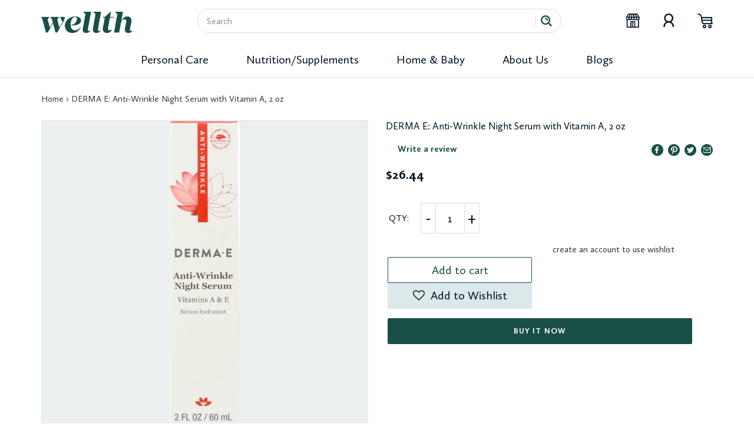

--- FILE ---
content_type: text/html; charset=utf-8
request_url: https://shopwellth.com/products/030985004861-derma-e-anti-wrinkle-night-serum-with-vitamin-a-2-oz
body_size: 29004
content:
<!doctype html>
<html class="no-js" lang="en">
<head>
  <meta charset="utf-8">
  <meta http-equiv="X-UA-Compatible" content="IE=edge,chrome=1">
  <meta name="viewport" content="width=device-width,initial-scale=1">
  <meta name="theme-color" content="#194f45">

  <link rel="preconnect" href="https://cdn.shopify.com" crossorigin>
  <link rel="preconnect" href="https://fonts.shopifycdn.com" crossorigin>
  <link rel="preconnect" href="https://monorail-edge.shopifysvc.com"><link rel="preload" href="//shopwellth.com/cdn/shop/t/3/assets/theme.css?v=136619971045174987231617824202" as="style">
  <link rel="preload" as="font" href="//shopwellth.com/cdn/fonts/catamaran/catamaran_n4.97787e924c88922c7d20919761339dda1e5276ad.woff2" type="font/woff2" crossorigin>
  <link rel="preload" as="font" href="//shopwellth.com/cdn/fonts/catamaran/catamaran_n4.97787e924c88922c7d20919761339dda1e5276ad.woff2" type="font/woff2" crossorigin>
  <link rel="preload" as="font" href="//shopwellth.com/cdn/fonts/catamaran/catamaran_n7.c7720328a326501d0a4fcb3373c1ca68129c3c78.woff2" type="font/woff2" crossorigin>
  <link rel="preload" href="//shopwellth.com/cdn/shop/t/3/assets/theme.js?v=140869348110754777901617824203" as="script">
  <link rel="preload" href="//shopwellth.com/cdn/shop/t/3/assets/lazysizes.js?v=63098554868324070131617824195" as="script"><link rel="canonical" href="https://shopwellth.com/products/030985004861-derma-e-anti-wrinkle-night-serum-with-vitamin-a-2-oz"><link rel="shortcut icon" href="//shopwellth.com/cdn/shop/files/wellthplus_32x32.png?v=1617863089" type="image/png"><title>DERMA E: Anti-Wrinkle Night Serum with Vitamin A, 2 oz
&ndash; Shop Wellth</title><meta name="description" content="Visibly refine skin and diminish the signs of aging with this concentrated rejuvenation treatment. Vitamin A encourages cellular renewal, reducing the look of fine lines and wrinkles for a fresher, healthier looking appearance. Vitamin E is an antioxidant and intense moisturizer, helping keep skin soft, smooth and hydr"><!-- /snippets/social-meta-tags.liquid -->


<meta property="og:site_name" content="Shop Wellth">
<meta property="og:url" content="https://shopwellth.com/products/030985004861-derma-e-anti-wrinkle-night-serum-with-vitamin-a-2-oz">
<meta property="og:title" content="DERMA E: Anti-Wrinkle Night Serum with Vitamin A, 2 oz">
<meta property="og:type" content="product">
<meta property="og:description" content="Visibly refine skin and diminish the signs of aging with this concentrated rejuvenation treatment. Vitamin A encourages cellular renewal, reducing the look of fine lines and wrinkles for a fresher, healthier looking appearance. Vitamin E is an antioxidant and intense moisturizer, helping keep skin soft, smooth and hydr"><meta property="og:image" content="http://shopwellth.com/cdn/shop/products/030985004861_C1N1_1.jpg?v=1619202623">
  <meta property="og:image:secure_url" content="https://shopwellth.com/cdn/shop/products/030985004861_C1N1_1.jpg?v=1619202623">
  <meta property="og:image:width" content="224">
  <meta property="og:image:height" content="1000">
  <meta property="og:price:amount" content="26.44">
  <meta property="og:price:currency" content="USD">



  <meta name="twitter:site" content="@ShopWellth">

<meta name="twitter:card" content="summary_large_image">
<meta name="twitter:title" content="DERMA E: Anti-Wrinkle Night Serum with Vitamin A, 2 oz">
<meta name="twitter:description" content="Visibly refine skin and diminish the signs of aging with this concentrated rejuvenation treatment. Vitamin A encourages cellular renewal, reducing the look of fine lines and wrinkles for a fresher, healthier looking appearance. Vitamin E is an antioxidant and intense moisturizer, helping keep skin soft, smooth and hydr">

  
<style data-shopify>
:root {
    --color-text: #3a3a3a;
    --color-text-rgb: 58, 58, 58;
    --color-body-text: #333232;
    --color-sale-text: #EA0606;
    --color-small-button-text-border: #3a3a3a;
    --color-text-field: #ffffff;
    --color-text-field-text: #3a3a3a;
    --color-text-field-text-rgb: 58, 58, 58;

    --color-btn-primary: #194f45;
    --color-btn-primary-darker: #0d2823;
    --color-btn-primary-text: #ffffff;

    --color-blankstate: rgba(51, 50, 50, 0.35);
    --color-blankstate-border: rgba(51, 50, 50, 0.2);
    --color-blankstate-background: rgba(51, 50, 50, 0.1);

    --color-text-focus:#606060;
    --color-overlay-text-focus:#e6e6e6;
    --color-btn-primary-focus:#2b8978;
    --color-btn-social-focus:rgba(64, 64, 64, 0.0);
    --color-small-button-text-border-focus:#606060;
    --predictive-search-focus:#f2f2f2;

    --color-body: #ffffff;
    --color-bg: #ffffff;
    --color-bg-rgb: 255, 255, 255;
    --color-bg-alt: rgba(51, 50, 50, 0.05);
    --color-bg-currency-selector: rgba(51, 50, 50, 0.2);

    --color-overlay-title-text: #ffffff;
    --color-image-overlay: #ffffff;
    --color-image-overlay-rgb: 255, 255, 255;--opacity-image-overlay: 0.0;--hover-overlay-opacity: 0.4;

    --color-border: rgba(0,0,0,0);
    --color-border-form: rgba(0,0,0,0);
    --color-border-form-darker: rgba(0, 0, 0, 0.0);

    --svg-select-icon: url(//shopwellth.com/cdn/shop/t/3/assets/ico-select.svg?v=9708592125115738411622141069);
    --slick-img-url: url(//shopwellth.com/cdn/shop/t/3/assets/ajax-loader.gif?v=41356863302472015721617824185);

    --font-weight-body--bold: 700;
    --font-weight-body--bolder: 700;

    --font-stack-header: Catamaran, sans-serif;
    --font-style-header: normal;
    --font-weight-header: 400;

    --font-stack-body: Catamaran, sans-serif;
    --font-style-body: normal;
    --font-weight-body: 400;

    --font-size-header: 26;

    --font-size-base: 15;

    --font-h1-desktop: 35;
    --font-h1-mobile: 32;
    --font-h2-desktop: 20;
    --font-h2-mobile: 18;
    --font-h3-mobile: 20;
    --font-h4-desktop: 17;
    --font-h4-mobile: 15;
    --font-h5-desktop: 15;
    --font-h5-mobile: 13;
    --font-h6-desktop: 14;
    --font-h6-mobile: 12;

    --font-mega-title-large-desktop: 65;

    --font-rich-text-large: 17;
    --font-rich-text-small: 13;

    
--color-video-bg: #f2f2f2;

    
    --global-color-image-loader-primary: rgba(58, 58, 58, 0.06);
    --global-color-image-loader-secondary: rgba(58, 58, 58, 0.12);
  }
</style>


  <style>*,::after,::before{box-sizing:border-box}body{margin:0}body,html{background-color:var(--color-body)}body,button{font-size:calc(var(--font-size-base) * 1px);font-family:var(--font-stack-body);font-style:var(--font-style-body);font-weight:var(--font-weight-body);color:var(--color-text);line-height:1.5}body,button{-webkit-font-smoothing:antialiased;-webkit-text-size-adjust:100%}.border-bottom{border-bottom:1px solid var(--color-border)}.btn--link{background-color:transparent;border:0;margin:0;color:var(--color-text);text-align:left}.text-right{text-align:right}.icon{display:inline-block;width:20px;height:20px;vertical-align:middle;fill:currentColor}.icon__fallback-text,.visually-hidden{position:absolute!important;overflow:hidden;clip:rect(0 0 0 0);height:1px;width:1px;margin:-1px;padding:0;border:0}svg.icon:not(.icon--full-color) circle,svg.icon:not(.icon--full-color) ellipse,svg.icon:not(.icon--full-color) g,svg.icon:not(.icon--full-color) line,svg.icon:not(.icon--full-color) path,svg.icon:not(.icon--full-color) polygon,svg.icon:not(.icon--full-color) polyline,svg.icon:not(.icon--full-color) rect,symbol.icon:not(.icon--full-color) circle,symbol.icon:not(.icon--full-color) ellipse,symbol.icon:not(.icon--full-color) g,symbol.icon:not(.icon--full-color) line,symbol.icon:not(.icon--full-color) path,symbol.icon:not(.icon--full-color) polygon,symbol.icon:not(.icon--full-color) polyline,symbol.icon:not(.icon--full-color) rect{fill:inherit;stroke:inherit}li{list-style:none}.list--inline{padding:0;margin:0}.list--inline>li{display:inline-block;margin-bottom:0;vertical-align:middle}a{color:var(--color-text);text-decoration:none}.h1,.h2,h1,h2{margin:0 0 17.5px;font-family:var(--font-stack-header);font-style:var(--font-style-header);font-weight:var(--font-weight-header);line-height:1.2;overflow-wrap:break-word;word-wrap:break-word}.h1 a,.h2 a,h1 a,h2 a{color:inherit;text-decoration:none;font-weight:inherit}.h1,h1{font-size:calc(((var(--font-h1-desktop))/ (var(--font-size-base))) * 1em);text-transform:none;letter-spacing:0}@media only screen and (max-width:749px){.h1,h1{font-size:calc(((var(--font-h1-mobile))/ (var(--font-size-base))) * 1em)}}.h2,h2{font-size:calc(((var(--font-h2-desktop))/ (var(--font-size-base))) * 1em);text-transform:uppercase;letter-spacing:.1em}@media only screen and (max-width:749px){.h2,h2{font-size:calc(((var(--font-h2-mobile))/ (var(--font-size-base))) * 1em)}}p{color:var(--color-body-text);margin:0 0 19.44444px}@media only screen and (max-width:749px){p{font-size:calc(((var(--font-size-base) - 1)/ (var(--font-size-base))) * 1em)}}p:last-child{margin-bottom:0}@media only screen and (max-width:749px){.small--hide{display:none!important}}.grid{list-style:none;margin:0;padding:0;margin-left:-30px}.grid::after{content:'';display:table;clear:both}@media only screen and (max-width:749px){.grid{margin-left:-22px}}.grid::after{content:'';display:table;clear:both}.grid--no-gutters{margin-left:0}.grid--no-gutters .grid__item{padding-left:0}.grid--table{display:table;table-layout:fixed;width:100%}.grid--table>.grid__item{float:none;display:table-cell;vertical-align:middle}.grid__item{float:left;padding-left:30px;width:100%}@media only screen and (max-width:749px){.grid__item{padding-left:22px}}.grid__item[class*="--push"]{position:relative}@media only screen and (min-width:750px){.medium-up--one-quarter{width:25%}.medium-up--push-one-third{width:33.33%}.medium-up--one-half{width:50%}.medium-up--push-one-third{left:33.33%;position:relative}}.site-header{position:relative;background-color:var(--color-body)}@media only screen and (max-width:749px){.site-header{border-bottom:1px solid var(--color-border)}}@media only screen and (min-width:750px){.site-header{padding:0 55px}.site-header.logo--center{padding-top:30px}}.site-header__logo{margin:15px 0}.logo-align--center .site-header__logo{text-align:center;margin:0 auto}@media only screen and (max-width:749px){.logo-align--center .site-header__logo{text-align:left;margin:15px 0}}@media only screen and (max-width:749px){.site-header__logo{padding-left:22px;text-align:left}.site-header__logo img{margin:0}}.site-header__logo-link{display:inline-block;word-break:break-word}@media only screen and (min-width:750px){.logo-align--center .site-header__logo-link{margin:0 auto}}.site-header__logo-image{display:block}@media only screen and (min-width:750px){.site-header__logo-image{margin:0 auto}}.site-header__logo-image img{width:100%}.site-header__logo-image--centered img{margin:0 auto}.site-header__logo img{display:block}.site-header__icons{position:relative;white-space:nowrap}@media only screen and (max-width:749px){.site-header__icons{width:auto;padding-right:13px}.site-header__icons .btn--link,.site-header__icons .site-header__cart{font-size:calc(((var(--font-size-base))/ (var(--font-size-base))) * 1em)}}.site-header__icons-wrapper{position:relative;display:-webkit-flex;display:-ms-flexbox;display:flex;width:100%;-ms-flex-align:center;-webkit-align-items:center;-moz-align-items:center;-ms-align-items:center;-o-align-items:center;align-items:center;-webkit-justify-content:flex-end;-ms-justify-content:flex-end;justify-content:flex-end}.site-header__account,.site-header__cart,.site-header__search{position:relative}.site-header__search.site-header__icon{display:none}@media only screen and (min-width:1400px){.site-header__search.site-header__icon{display:block}}.site-header__search-toggle{display:block}@media only screen and (min-width:750px){.site-header__account,.site-header__cart{padding:10px 11px}}.site-header__cart-title,.site-header__search-title{position:absolute!important;overflow:hidden;clip:rect(0 0 0 0);height:1px;width:1px;margin:-1px;padding:0;border:0;display:block;vertical-align:middle}.site-header__cart-title{margin-right:3px}.site-header__cart-count{display:flex;align-items:center;justify-content:center;position:absolute;right:.4rem;top:.2rem;font-weight:700;background-color:var(--color-btn-primary);color:var(--color-btn-primary-text);border-radius:50%;min-width:1em;height:1em}.site-header__cart-count span{font-family:HelveticaNeue,"Helvetica Neue",Helvetica,Arial,sans-serif;font-size:calc(11em / 16);line-height:1}@media only screen and (max-width:749px){.site-header__cart-count{top:calc(7em / 16);right:0;border-radius:50%;min-width:calc(19em / 16);height:calc(19em / 16)}}@media only screen and (max-width:749px){.site-header__cart-count span{padding:.25em calc(6em / 16);font-size:12px}}.site-header__menu{display:none}@media only screen and (max-width:749px){.site-header__icon{display:inline-block;vertical-align:middle;padding:10px 11px;margin:0}}@media only screen and (min-width:750px){.site-header__icon .icon-search{margin-right:3px}}.announcement-bar{z-index:10;position:relative;text-align:center;border-bottom:1px solid transparent;padding:2px}.announcement-bar__link{display:block}.announcement-bar__message{display:block;padding:11px 22px;font-size:calc(((16)/ (var(--font-size-base))) * 1em);font-weight:var(--font-weight-header)}@media only screen and (min-width:750px){.announcement-bar__message{padding-left:55px;padding-right:55px}}.site-nav{position:relative;padding:0;text-align:center;margin:25px 0}.site-nav a{padding:3px 10px}.site-nav__link{display:block;white-space:nowrap}.site-nav--centered .site-nav__link{padding-top:0}.site-nav__link .icon-chevron-down{width:calc(8em / 16);height:calc(8em / 16);margin-left:.5rem}.site-nav__label{border-bottom:1px solid transparent}.site-nav__link--active .site-nav__label{border-bottom-color:var(--color-text)}.site-nav__link--button{border:none;background-color:transparent;padding:3px 10px}.site-header__mobile-nav{z-index:11;position:relative;background-color:var(--color-body)}@media only screen and (max-width:749px){.site-header__mobile-nav{display:-webkit-flex;display:-ms-flexbox;display:flex;width:100%;-ms-flex-align:center;-webkit-align-items:center;-moz-align-items:center;-ms-align-items:center;-o-align-items:center;align-items:center}}.mobile-nav--open .icon-close{display:none}.main-content{opacity:0}.main-content .shopify-section{display:none}.main-content .shopify-section:first-child{display:inherit}.critical-hidden{display:none}</style>

  <script>
    window.performance.mark('debut:theme_stylesheet_loaded.start');

    function onLoadStylesheet() {
      performance.mark('debut:theme_stylesheet_loaded.end');
      performance.measure('debut:theme_stylesheet_loaded', 'debut:theme_stylesheet_loaded.start', 'debut:theme_stylesheet_loaded.end');

      var url = "//shopwellth.com/cdn/shop/t/3/assets/theme.css?v=136619971045174987231617824202";
      var link = document.querySelector('link[href="' + url + '"]');
      link.loaded = true;
      link.dispatchEvent(new Event('load'));
    }
  </script>

  <link rel="stylesheet" href="//shopwellth.com/cdn/shop/t/3/assets/theme.css?v=136619971045174987231617824202" type="text/css" media="print" onload="this.media='all';onLoadStylesheet()">

  <style>
    @font-face {
  font-family: Catamaran;
  font-weight: 400;
  font-style: normal;
  font-display: swap;
  src: url("//shopwellth.com/cdn/fonts/catamaran/catamaran_n4.97787e924c88922c7d20919761339dda1e5276ad.woff2") format("woff2"),
       url("//shopwellth.com/cdn/fonts/catamaran/catamaran_n4.cfda140ba68e3253077b759e3de0d67c4d8b231e.woff") format("woff");
}

    @font-face {
  font-family: Catamaran;
  font-weight: 400;
  font-style: normal;
  font-display: swap;
  src: url("//shopwellth.com/cdn/fonts/catamaran/catamaran_n4.97787e924c88922c7d20919761339dda1e5276ad.woff2") format("woff2"),
       url("//shopwellth.com/cdn/fonts/catamaran/catamaran_n4.cfda140ba68e3253077b759e3de0d67c4d8b231e.woff") format("woff");
}

    @font-face {
  font-family: Catamaran;
  font-weight: 700;
  font-style: normal;
  font-display: swap;
  src: url("//shopwellth.com/cdn/fonts/catamaran/catamaran_n7.c7720328a326501d0a4fcb3373c1ca68129c3c78.woff2") format("woff2"),
       url("//shopwellth.com/cdn/fonts/catamaran/catamaran_n7.546366ab8abd7a13c41dd63a25b42966c7f197f4.woff") format("woff");
}

    @font-face {
  font-family: Catamaran;
  font-weight: 700;
  font-style: normal;
  font-display: swap;
  src: url("//shopwellth.com/cdn/fonts/catamaran/catamaran_n7.c7720328a326501d0a4fcb3373c1ca68129c3c78.woff2") format("woff2"),
       url("//shopwellth.com/cdn/fonts/catamaran/catamaran_n7.546366ab8abd7a13c41dd63a25b42966c7f197f4.woff") format("woff");
}

    
    
  </style>

  <script>
    var theme = {
      breakpoints: {
        medium: 750,
        large: 990,
        widescreen: 1400
      },
      strings: {
        addToCart: "Add to cart",
        soldOut: "Sold out",
        unavailable: "Unavailable",
        regularPrice: "Regular price",
        salePrice: "Sale price",
        sale: "Sale",
        fromLowestPrice: "from [price]",
        vendor: "Vendor",
        showMore: "Show More",
        showLess: "Show Less",
        searchFor: "Search for",
        addressError: "Error looking up that address",
        addressNoResults: "No results for that address",
        addressQueryLimit: "You have exceeded the Google API usage limit. Consider upgrading to a \u003ca href=\"https:\/\/developers.google.com\/maps\/premium\/usage-limits\"\u003ePremium Plan\u003c\/a\u003e.",
        authError: "There was a problem authenticating your Google Maps account.",
        newWindow: "Opens in a new window.",
        external: "Opens external website.",
        newWindowExternal: "Opens external website in a new window.",
        removeLabel: "Remove [product]",
        update: "Update",
        quantity: "Quantity",
        discountedTotal: "Discounted total",
        regularTotal: "Regular total",
        priceColumn: "See Price column for discount details.",
        quantityMinimumMessage: "Quantity must be 1 or more",
        cartError: "There was an error while updating your cart. Please try again.",
        removedItemMessage: "Removed \u003cspan class=\"cart__removed-product-details\"\u003e([quantity]) [link]\u003c\/span\u003e from your cart.",
        unitPrice: "Unit price",
        unitPriceSeparator: "per",
        oneCartCount: "1 item",
        otherCartCount: "[count] items",
        quantityLabel: "Quantity: [count]",
        products: "Products",
        loading: "Loading",
        number_of_results: "[result_number] of [results_count]",
        number_of_results_found: "[results_count] results found",
        one_result_found: "1 result found"
      },
      moneyFormat: "${{amount}}",
      moneyFormatWithCurrency: "${{amount}} USD",
      settings: {
        predictiveSearchEnabled: true,
        predictiveSearchShowPrice: false,
        predictiveSearchShowVendor: false
      },
      stylesheet: "//shopwellth.com/cdn/shop/t/3/assets/theme.css?v=136619971045174987231617824202"
    }

    document.documentElement.className = document.documentElement.className.replace('no-js', 'js');
  </script>
  
  <link href="//shopwellth.com/cdn/shop/t/3/assets/custom.css?v=133496639411518246611622007573" rel="stylesheet" type="text/css" media="all" />
<script src="//shopwellth.com/cdn/shop/t/3/assets/theme.js?v=140869348110754777901617824203" defer="defer"></script>
  <script src="//shopwellth.com/cdn/shop/t/3/assets/lazysizes.js?v=63098554868324070131617824195" async="async"></script>

  <link rel="stylesheet" type="text/css" href="https://cdnjs.cloudflare.com/ajax/libs/slick-carousel/1.9.0/slick.css"/>
	<link rel="stylesheet" type="text/css" href="https://cdnjs.cloudflare.com/ajax/libs/slick-carousel/1.9.0/slick-theme.css"/>
	

  
  <script type="text/javascript">
    if (window.MSInputMethodContext && document.documentMode) {
      var scripts = document.getElementsByTagName('script')[0];
      var polyfill = document.createElement("script");
      polyfill.defer = true;
      polyfill.src = "//shopwellth.com/cdn/shop/t/3/assets/ie11CustomProperties.min.js?v=146208399201472936201617824194";

      scripts.parentNode.insertBefore(polyfill, scripts);
    }
  </script>

  <script>window.performance && window.performance.mark && window.performance.mark('shopify.content_for_header.start');</script><meta id="shopify-digital-wallet" name="shopify-digital-wallet" content="/51299385553/digital_wallets/dialog">
<meta name="shopify-checkout-api-token" content="57e9a45daaacffb27c09b15409cd7597">
<meta id="in-context-paypal-metadata" data-shop-id="51299385553" data-venmo-supported="true" data-environment="production" data-locale="en_US" data-paypal-v4="true" data-currency="USD">
<link rel="alternate" type="application/json+oembed" href="https://shopwellth.com/products/030985004861-derma-e-anti-wrinkle-night-serum-with-vitamin-a-2-oz.oembed">
<script async="async" src="/checkouts/internal/preloads.js?locale=en-US"></script>
<script id="shopify-features" type="application/json">{"accessToken":"57e9a45daaacffb27c09b15409cd7597","betas":["rich-media-storefront-analytics"],"domain":"shopwellth.com","predictiveSearch":true,"shopId":51299385553,"locale":"en"}</script>
<script>var Shopify = Shopify || {};
Shopify.shop = "shop-wellth.myshopify.com";
Shopify.locale = "en";
Shopify.currency = {"active":"USD","rate":"1.0"};
Shopify.country = "US";
Shopify.theme = {"name":"Copy of Welth","id":121572131025,"schema_name":"Debut","schema_version":"17.9.2","theme_store_id":796,"role":"main"};
Shopify.theme.handle = "null";
Shopify.theme.style = {"id":null,"handle":null};
Shopify.cdnHost = "shopwellth.com/cdn";
Shopify.routes = Shopify.routes || {};
Shopify.routes.root = "/";</script>
<script type="module">!function(o){(o.Shopify=o.Shopify||{}).modules=!0}(window);</script>
<script>!function(o){function n(){var o=[];function n(){o.push(Array.prototype.slice.apply(arguments))}return n.q=o,n}var t=o.Shopify=o.Shopify||{};t.loadFeatures=n(),t.autoloadFeatures=n()}(window);</script>
<script id="shop-js-analytics" type="application/json">{"pageType":"product"}</script>
<script defer="defer" async type="module" src="//shopwellth.com/cdn/shopifycloud/shop-js/modules/v2/client.init-shop-cart-sync_C5BV16lS.en.esm.js"></script>
<script defer="defer" async type="module" src="//shopwellth.com/cdn/shopifycloud/shop-js/modules/v2/chunk.common_CygWptCX.esm.js"></script>
<script type="module">
  await import("//shopwellth.com/cdn/shopifycloud/shop-js/modules/v2/client.init-shop-cart-sync_C5BV16lS.en.esm.js");
await import("//shopwellth.com/cdn/shopifycloud/shop-js/modules/v2/chunk.common_CygWptCX.esm.js");

  window.Shopify.SignInWithShop?.initShopCartSync?.({"fedCMEnabled":true,"windoidEnabled":true});

</script>
<script>(function() {
  var isLoaded = false;
  function asyncLoad() {
    if (isLoaded) return;
    isLoaded = true;
    var urls = ["https:\/\/assets.smartwishlist.webmarked.net\/static\/v6\/smartwishlist.js?shop=shop-wellth.myshopify.com","https:\/\/instafeed.nfcube.com\/cdn\/820af41e2f44e7e524f4ec25647f7f82.js?shop=shop-wellth.myshopify.com"];
    for (var i = 0; i < urls.length; i++) {
      var s = document.createElement('script');
      s.type = 'text/javascript';
      s.async = true;
      s.src = urls[i];
      var x = document.getElementsByTagName('script')[0];
      x.parentNode.insertBefore(s, x);
    }
  };
  if(window.attachEvent) {
    window.attachEvent('onload', asyncLoad);
  } else {
    window.addEventListener('load', asyncLoad, false);
  }
})();</script>
<script id="__st">var __st={"a":51299385553,"offset":-18000,"reqid":"dba160aa-1f83-426c-ae0e-8cd6b43e6337-1768638888","pageurl":"shopwellth.com\/products\/030985004861-derma-e-anti-wrinkle-night-serum-with-vitamin-a-2-oz","u":"2f30df86c507","p":"product","rtyp":"product","rid":6589652533457};</script>
<script>window.ShopifyPaypalV4VisibilityTracking = true;</script>
<script id="captcha-bootstrap">!function(){'use strict';const t='contact',e='account',n='new_comment',o=[[t,t],['blogs',n],['comments',n],[t,'customer']],c=[[e,'customer_login'],[e,'guest_login'],[e,'recover_customer_password'],[e,'create_customer']],r=t=>t.map((([t,e])=>`form[action*='/${t}']:not([data-nocaptcha='true']) input[name='form_type'][value='${e}']`)).join(','),a=t=>()=>t?[...document.querySelectorAll(t)].map((t=>t.form)):[];function s(){const t=[...o],e=r(t);return a(e)}const i='password',u='form_key',d=['recaptcha-v3-token','g-recaptcha-response','h-captcha-response',i],f=()=>{try{return window.sessionStorage}catch{return}},m='__shopify_v',_=t=>t.elements[u];function p(t,e,n=!1){try{const o=window.sessionStorage,c=JSON.parse(o.getItem(e)),{data:r}=function(t){const{data:e,action:n}=t;return t[m]||n?{data:e,action:n}:{data:t,action:n}}(c);for(const[e,n]of Object.entries(r))t.elements[e]&&(t.elements[e].value=n);n&&o.removeItem(e)}catch(o){console.error('form repopulation failed',{error:o})}}const l='form_type',E='cptcha';function T(t){t.dataset[E]=!0}const w=window,h=w.document,L='Shopify',v='ce_forms',y='captcha';let A=!1;((t,e)=>{const n=(g='f06e6c50-85a8-45c8-87d0-21a2b65856fe',I='https://cdn.shopify.com/shopifycloud/storefront-forms-hcaptcha/ce_storefront_forms_captcha_hcaptcha.v1.5.2.iife.js',D={infoText:'Protected by hCaptcha',privacyText:'Privacy',termsText:'Terms'},(t,e,n)=>{const o=w[L][v],c=o.bindForm;if(c)return c(t,g,e,D).then(n);var r;o.q.push([[t,g,e,D],n]),r=I,A||(h.body.append(Object.assign(h.createElement('script'),{id:'captcha-provider',async:!0,src:r})),A=!0)});var g,I,D;w[L]=w[L]||{},w[L][v]=w[L][v]||{},w[L][v].q=[],w[L][y]=w[L][y]||{},w[L][y].protect=function(t,e){n(t,void 0,e),T(t)},Object.freeze(w[L][y]),function(t,e,n,w,h,L){const[v,y,A,g]=function(t,e,n){const i=e?o:[],u=t?c:[],d=[...i,...u],f=r(d),m=r(i),_=r(d.filter((([t,e])=>n.includes(e))));return[a(f),a(m),a(_),s()]}(w,h,L),I=t=>{const e=t.target;return e instanceof HTMLFormElement?e:e&&e.form},D=t=>v().includes(t);t.addEventListener('submit',(t=>{const e=I(t);if(!e)return;const n=D(e)&&!e.dataset.hcaptchaBound&&!e.dataset.recaptchaBound,o=_(e),c=g().includes(e)&&(!o||!o.value);(n||c)&&t.preventDefault(),c&&!n&&(function(t){try{if(!f())return;!function(t){const e=f();if(!e)return;const n=_(t);if(!n)return;const o=n.value;o&&e.removeItem(o)}(t);const e=Array.from(Array(32),(()=>Math.random().toString(36)[2])).join('');!function(t,e){_(t)||t.append(Object.assign(document.createElement('input'),{type:'hidden',name:u})),t.elements[u].value=e}(t,e),function(t,e){const n=f();if(!n)return;const o=[...t.querySelectorAll(`input[type='${i}']`)].map((({name:t})=>t)),c=[...d,...o],r={};for(const[a,s]of new FormData(t).entries())c.includes(a)||(r[a]=s);n.setItem(e,JSON.stringify({[m]:1,action:t.action,data:r}))}(t,e)}catch(e){console.error('failed to persist form',e)}}(e),e.submit())}));const S=(t,e)=>{t&&!t.dataset[E]&&(n(t,e.some((e=>e===t))),T(t))};for(const o of['focusin','change'])t.addEventListener(o,(t=>{const e=I(t);D(e)&&S(e,y())}));const B=e.get('form_key'),M=e.get(l),P=B&&M;t.addEventListener('DOMContentLoaded',(()=>{const t=y();if(P)for(const e of t)e.elements[l].value===M&&p(e,B);[...new Set([...A(),...v().filter((t=>'true'===t.dataset.shopifyCaptcha))])].forEach((e=>S(e,t)))}))}(h,new URLSearchParams(w.location.search),n,t,e,['guest_login'])})(!0,!0)}();</script>
<script integrity="sha256-4kQ18oKyAcykRKYeNunJcIwy7WH5gtpwJnB7kiuLZ1E=" data-source-attribution="shopify.loadfeatures" defer="defer" src="//shopwellth.com/cdn/shopifycloud/storefront/assets/storefront/load_feature-a0a9edcb.js" crossorigin="anonymous"></script>
<script data-source-attribution="shopify.dynamic_checkout.dynamic.init">var Shopify=Shopify||{};Shopify.PaymentButton=Shopify.PaymentButton||{isStorefrontPortableWallets:!0,init:function(){window.Shopify.PaymentButton.init=function(){};var t=document.createElement("script");t.src="https://shopwellth.com/cdn/shopifycloud/portable-wallets/latest/portable-wallets.en.js",t.type="module",document.head.appendChild(t)}};
</script>
<script data-source-attribution="shopify.dynamic_checkout.buyer_consent">
  function portableWalletsHideBuyerConsent(e){var t=document.getElementById("shopify-buyer-consent"),n=document.getElementById("shopify-subscription-policy-button");t&&n&&(t.classList.add("hidden"),t.setAttribute("aria-hidden","true"),n.removeEventListener("click",e))}function portableWalletsShowBuyerConsent(e){var t=document.getElementById("shopify-buyer-consent"),n=document.getElementById("shopify-subscription-policy-button");t&&n&&(t.classList.remove("hidden"),t.removeAttribute("aria-hidden"),n.addEventListener("click",e))}window.Shopify?.PaymentButton&&(window.Shopify.PaymentButton.hideBuyerConsent=portableWalletsHideBuyerConsent,window.Shopify.PaymentButton.showBuyerConsent=portableWalletsShowBuyerConsent);
</script>
<script>
  function portableWalletsCleanup(e){e&&e.src&&console.error("Failed to load portable wallets script "+e.src);var t=document.querySelectorAll("shopify-accelerated-checkout .shopify-payment-button__skeleton, shopify-accelerated-checkout-cart .wallet-cart-button__skeleton"),e=document.getElementById("shopify-buyer-consent");for(let e=0;e<t.length;e++)t[e].remove();e&&e.remove()}function portableWalletsNotLoadedAsModule(e){e instanceof ErrorEvent&&"string"==typeof e.message&&e.message.includes("import.meta")&&"string"==typeof e.filename&&e.filename.includes("portable-wallets")&&(window.removeEventListener("error",portableWalletsNotLoadedAsModule),window.Shopify.PaymentButton.failedToLoad=e,"loading"===document.readyState?document.addEventListener("DOMContentLoaded",window.Shopify.PaymentButton.init):window.Shopify.PaymentButton.init())}window.addEventListener("error",portableWalletsNotLoadedAsModule);
</script>

<script type="module" src="https://shopwellth.com/cdn/shopifycloud/portable-wallets/latest/portable-wallets.en.js" onError="portableWalletsCleanup(this)" crossorigin="anonymous"></script>
<script nomodule>
  document.addEventListener("DOMContentLoaded", portableWalletsCleanup);
</script>

<link id="shopify-accelerated-checkout-styles" rel="stylesheet" media="screen" href="https://shopwellth.com/cdn/shopifycloud/portable-wallets/latest/accelerated-checkout-backwards-compat.css" crossorigin="anonymous">
<style id="shopify-accelerated-checkout-cart">
        #shopify-buyer-consent {
  margin-top: 1em;
  display: inline-block;
  width: 100%;
}

#shopify-buyer-consent.hidden {
  display: none;
}

#shopify-subscription-policy-button {
  background: none;
  border: none;
  padding: 0;
  text-decoration: underline;
  font-size: inherit;
  cursor: pointer;
}

#shopify-subscription-policy-button::before {
  box-shadow: none;
}

      </style>

<script>window.performance && window.performance.mark && window.performance.mark('shopify.content_for_header.end');</script>
<script src="https://cdn.shopify.com/extensions/019b97b0-6350-7631-8123-95494b086580/socialwidget-instafeed-78/assets/social-widget.min.js" type="text/javascript" defer="defer"></script>
<link href="https://monorail-edge.shopifysvc.com" rel="dns-prefetch">
<script>(function(){if ("sendBeacon" in navigator && "performance" in window) {try {var session_token_from_headers = performance.getEntriesByType('navigation')[0].serverTiming.find(x => x.name == '_s').description;} catch {var session_token_from_headers = undefined;}var session_cookie_matches = document.cookie.match(/_shopify_s=([^;]*)/);var session_token_from_cookie = session_cookie_matches && session_cookie_matches.length === 2 ? session_cookie_matches[1] : "";var session_token = session_token_from_headers || session_token_from_cookie || "";function handle_abandonment_event(e) {var entries = performance.getEntries().filter(function(entry) {return /monorail-edge.shopifysvc.com/.test(entry.name);});if (!window.abandonment_tracked && entries.length === 0) {window.abandonment_tracked = true;var currentMs = Date.now();var navigation_start = performance.timing.navigationStart;var payload = {shop_id: 51299385553,url: window.location.href,navigation_start,duration: currentMs - navigation_start,session_token,page_type: "product"};window.navigator.sendBeacon("https://monorail-edge.shopifysvc.com/v1/produce", JSON.stringify({schema_id: "online_store_buyer_site_abandonment/1.1",payload: payload,metadata: {event_created_at_ms: currentMs,event_sent_at_ms: currentMs}}));}}window.addEventListener('pagehide', handle_abandonment_event);}}());</script>
<script id="web-pixels-manager-setup">(function e(e,d,r,n,o){if(void 0===o&&(o={}),!Boolean(null===(a=null===(i=window.Shopify)||void 0===i?void 0:i.analytics)||void 0===a?void 0:a.replayQueue)){var i,a;window.Shopify=window.Shopify||{};var t=window.Shopify;t.analytics=t.analytics||{};var s=t.analytics;s.replayQueue=[],s.publish=function(e,d,r){return s.replayQueue.push([e,d,r]),!0};try{self.performance.mark("wpm:start")}catch(e){}var l=function(){var e={modern:/Edge?\/(1{2}[4-9]|1[2-9]\d|[2-9]\d{2}|\d{4,})\.\d+(\.\d+|)|Firefox\/(1{2}[4-9]|1[2-9]\d|[2-9]\d{2}|\d{4,})\.\d+(\.\d+|)|Chrom(ium|e)\/(9{2}|\d{3,})\.\d+(\.\d+|)|(Maci|X1{2}).+ Version\/(15\.\d+|(1[6-9]|[2-9]\d|\d{3,})\.\d+)([,.]\d+|)( \(\w+\)|)( Mobile\/\w+|) Safari\/|Chrome.+OPR\/(9{2}|\d{3,})\.\d+\.\d+|(CPU[ +]OS|iPhone[ +]OS|CPU[ +]iPhone|CPU IPhone OS|CPU iPad OS)[ +]+(15[._]\d+|(1[6-9]|[2-9]\d|\d{3,})[._]\d+)([._]\d+|)|Android:?[ /-](13[3-9]|1[4-9]\d|[2-9]\d{2}|\d{4,})(\.\d+|)(\.\d+|)|Android.+Firefox\/(13[5-9]|1[4-9]\d|[2-9]\d{2}|\d{4,})\.\d+(\.\d+|)|Android.+Chrom(ium|e)\/(13[3-9]|1[4-9]\d|[2-9]\d{2}|\d{4,})\.\d+(\.\d+|)|SamsungBrowser\/([2-9]\d|\d{3,})\.\d+/,legacy:/Edge?\/(1[6-9]|[2-9]\d|\d{3,})\.\d+(\.\d+|)|Firefox\/(5[4-9]|[6-9]\d|\d{3,})\.\d+(\.\d+|)|Chrom(ium|e)\/(5[1-9]|[6-9]\d|\d{3,})\.\d+(\.\d+|)([\d.]+$|.*Safari\/(?![\d.]+ Edge\/[\d.]+$))|(Maci|X1{2}).+ Version\/(10\.\d+|(1[1-9]|[2-9]\d|\d{3,})\.\d+)([,.]\d+|)( \(\w+\)|)( Mobile\/\w+|) Safari\/|Chrome.+OPR\/(3[89]|[4-9]\d|\d{3,})\.\d+\.\d+|(CPU[ +]OS|iPhone[ +]OS|CPU[ +]iPhone|CPU IPhone OS|CPU iPad OS)[ +]+(10[._]\d+|(1[1-9]|[2-9]\d|\d{3,})[._]\d+)([._]\d+|)|Android:?[ /-](13[3-9]|1[4-9]\d|[2-9]\d{2}|\d{4,})(\.\d+|)(\.\d+|)|Mobile Safari.+OPR\/([89]\d|\d{3,})\.\d+\.\d+|Android.+Firefox\/(13[5-9]|1[4-9]\d|[2-9]\d{2}|\d{4,})\.\d+(\.\d+|)|Android.+Chrom(ium|e)\/(13[3-9]|1[4-9]\d|[2-9]\d{2}|\d{4,})\.\d+(\.\d+|)|Android.+(UC? ?Browser|UCWEB|U3)[ /]?(15\.([5-9]|\d{2,})|(1[6-9]|[2-9]\d|\d{3,})\.\d+)\.\d+|SamsungBrowser\/(5\.\d+|([6-9]|\d{2,})\.\d+)|Android.+MQ{2}Browser\/(14(\.(9|\d{2,})|)|(1[5-9]|[2-9]\d|\d{3,})(\.\d+|))(\.\d+|)|K[Aa][Ii]OS\/(3\.\d+|([4-9]|\d{2,})\.\d+)(\.\d+|)/},d=e.modern,r=e.legacy,n=navigator.userAgent;return n.match(d)?"modern":n.match(r)?"legacy":"unknown"}(),u="modern"===l?"modern":"legacy",c=(null!=n?n:{modern:"",legacy:""})[u],f=function(e){return[e.baseUrl,"/wpm","/b",e.hashVersion,"modern"===e.buildTarget?"m":"l",".js"].join("")}({baseUrl:d,hashVersion:r,buildTarget:u}),m=function(e){var d=e.version,r=e.bundleTarget,n=e.surface,o=e.pageUrl,i=e.monorailEndpoint;return{emit:function(e){var a=e.status,t=e.errorMsg,s=(new Date).getTime(),l=JSON.stringify({metadata:{event_sent_at_ms:s},events:[{schema_id:"web_pixels_manager_load/3.1",payload:{version:d,bundle_target:r,page_url:o,status:a,surface:n,error_msg:t},metadata:{event_created_at_ms:s}}]});if(!i)return console&&console.warn&&console.warn("[Web Pixels Manager] No Monorail endpoint provided, skipping logging."),!1;try{return self.navigator.sendBeacon.bind(self.navigator)(i,l)}catch(e){}var u=new XMLHttpRequest;try{return u.open("POST",i,!0),u.setRequestHeader("Content-Type","text/plain"),u.send(l),!0}catch(e){return console&&console.warn&&console.warn("[Web Pixels Manager] Got an unhandled error while logging to Monorail."),!1}}}}({version:r,bundleTarget:l,surface:e.surface,pageUrl:self.location.href,monorailEndpoint:e.monorailEndpoint});try{o.browserTarget=l,function(e){var d=e.src,r=e.async,n=void 0===r||r,o=e.onload,i=e.onerror,a=e.sri,t=e.scriptDataAttributes,s=void 0===t?{}:t,l=document.createElement("script"),u=document.querySelector("head"),c=document.querySelector("body");if(l.async=n,l.src=d,a&&(l.integrity=a,l.crossOrigin="anonymous"),s)for(var f in s)if(Object.prototype.hasOwnProperty.call(s,f))try{l.dataset[f]=s[f]}catch(e){}if(o&&l.addEventListener("load",o),i&&l.addEventListener("error",i),u)u.appendChild(l);else{if(!c)throw new Error("Did not find a head or body element to append the script");c.appendChild(l)}}({src:f,async:!0,onload:function(){if(!function(){var e,d;return Boolean(null===(d=null===(e=window.Shopify)||void 0===e?void 0:e.analytics)||void 0===d?void 0:d.initialized)}()){var d=window.webPixelsManager.init(e)||void 0;if(d){var r=window.Shopify.analytics;r.replayQueue.forEach((function(e){var r=e[0],n=e[1],o=e[2];d.publishCustomEvent(r,n,o)})),r.replayQueue=[],r.publish=d.publishCustomEvent,r.visitor=d.visitor,r.initialized=!0}}},onerror:function(){return m.emit({status:"failed",errorMsg:"".concat(f," has failed to load")})},sri:function(e){var d=/^sha384-[A-Za-z0-9+/=]+$/;return"string"==typeof e&&d.test(e)}(c)?c:"",scriptDataAttributes:o}),m.emit({status:"loading"})}catch(e){m.emit({status:"failed",errorMsg:(null==e?void 0:e.message)||"Unknown error"})}}})({shopId: 51299385553,storefrontBaseUrl: "https://shopwellth.com",extensionsBaseUrl: "https://extensions.shopifycdn.com/cdn/shopifycloud/web-pixels-manager",monorailEndpoint: "https://monorail-edge.shopifysvc.com/unstable/produce_batch",surface: "storefront-renderer",enabledBetaFlags: ["2dca8a86"],webPixelsConfigList: [{"id":"218530001","configuration":"{\"config\":\"{\\\"pixel_id\\\":\\\"G-FPBGDNSL56\\\",\\\"gtag_events\\\":[{\\\"type\\\":\\\"purchase\\\",\\\"action_label\\\":\\\"G-FPBGDNSL56\\\"},{\\\"type\\\":\\\"page_view\\\",\\\"action_label\\\":\\\"G-FPBGDNSL56\\\"},{\\\"type\\\":\\\"view_item\\\",\\\"action_label\\\":\\\"G-FPBGDNSL56\\\"},{\\\"type\\\":\\\"search\\\",\\\"action_label\\\":\\\"G-FPBGDNSL56\\\"},{\\\"type\\\":\\\"add_to_cart\\\",\\\"action_label\\\":\\\"G-FPBGDNSL56\\\"},{\\\"type\\\":\\\"begin_checkout\\\",\\\"action_label\\\":\\\"G-FPBGDNSL56\\\"},{\\\"type\\\":\\\"add_payment_info\\\",\\\"action_label\\\":\\\"G-FPBGDNSL56\\\"}],\\\"enable_monitoring_mode\\\":false}\"}","eventPayloadVersion":"v1","runtimeContext":"OPEN","scriptVersion":"b2a88bafab3e21179ed38636efcd8a93","type":"APP","apiClientId":1780363,"privacyPurposes":[],"dataSharingAdjustments":{"protectedCustomerApprovalScopes":["read_customer_address","read_customer_email","read_customer_name","read_customer_personal_data","read_customer_phone"]}},{"id":"38568145","eventPayloadVersion":"v1","runtimeContext":"LAX","scriptVersion":"1","type":"CUSTOM","privacyPurposes":["ANALYTICS"],"name":"Google Analytics tag (migrated)"},{"id":"shopify-app-pixel","configuration":"{}","eventPayloadVersion":"v1","runtimeContext":"STRICT","scriptVersion":"0450","apiClientId":"shopify-pixel","type":"APP","privacyPurposes":["ANALYTICS","MARKETING"]},{"id":"shopify-custom-pixel","eventPayloadVersion":"v1","runtimeContext":"LAX","scriptVersion":"0450","apiClientId":"shopify-pixel","type":"CUSTOM","privacyPurposes":["ANALYTICS","MARKETING"]}],isMerchantRequest: false,initData: {"shop":{"name":"Shop Wellth","paymentSettings":{"currencyCode":"USD"},"myshopifyDomain":"shop-wellth.myshopify.com","countryCode":"US","storefrontUrl":"https:\/\/shopwellth.com"},"customer":null,"cart":null,"checkout":null,"productVariants":[{"price":{"amount":26.44,"currencyCode":"USD"},"product":{"title":"DERMA E: Anti-Wrinkle Night Serum with Vitamin A, 2 oz","vendor":"DERMA E","id":"6589652533457","untranslatedTitle":"DERMA E: Anti-Wrinkle Night Serum with Vitamin A, 2 oz","url":"\/products\/030985004861-derma-e-anti-wrinkle-night-serum-with-vitamin-a-2-oz","type":""},"id":"39497897378001","image":{"src":"\/\/shopwellth.com\/cdn\/shop\/products\/030985004861_C1N1_1.jpg?v=1619202623"},"sku":"KHLV00270218","title":"Default Title","untranslatedTitle":"Default Title"}],"purchasingCompany":null},},"https://shopwellth.com/cdn","fcfee988w5aeb613cpc8e4bc33m6693e112",{"modern":"","legacy":""},{"shopId":"51299385553","storefrontBaseUrl":"https:\/\/shopwellth.com","extensionBaseUrl":"https:\/\/extensions.shopifycdn.com\/cdn\/shopifycloud\/web-pixels-manager","surface":"storefront-renderer","enabledBetaFlags":"[\"2dca8a86\"]","isMerchantRequest":"false","hashVersion":"fcfee988w5aeb613cpc8e4bc33m6693e112","publish":"custom","events":"[[\"page_viewed\",{}],[\"product_viewed\",{\"productVariant\":{\"price\":{\"amount\":26.44,\"currencyCode\":\"USD\"},\"product\":{\"title\":\"DERMA E: Anti-Wrinkle Night Serum with Vitamin A, 2 oz\",\"vendor\":\"DERMA E\",\"id\":\"6589652533457\",\"untranslatedTitle\":\"DERMA E: Anti-Wrinkle Night Serum with Vitamin A, 2 oz\",\"url\":\"\/products\/030985004861-derma-e-anti-wrinkle-night-serum-with-vitamin-a-2-oz\",\"type\":\"\"},\"id\":\"39497897378001\",\"image\":{\"src\":\"\/\/shopwellth.com\/cdn\/shop\/products\/030985004861_C1N1_1.jpg?v=1619202623\"},\"sku\":\"KHLV00270218\",\"title\":\"Default Title\",\"untranslatedTitle\":\"Default Title\"}}]]"});</script><script>
  window.ShopifyAnalytics = window.ShopifyAnalytics || {};
  window.ShopifyAnalytics.meta = window.ShopifyAnalytics.meta || {};
  window.ShopifyAnalytics.meta.currency = 'USD';
  var meta = {"product":{"id":6589652533457,"gid":"gid:\/\/shopify\/Product\/6589652533457","vendor":"DERMA E","type":"","handle":"030985004861-derma-e-anti-wrinkle-night-serum-with-vitamin-a-2-oz","variants":[{"id":39497897378001,"price":2644,"name":"DERMA E: Anti-Wrinkle Night Serum with Vitamin A, 2 oz","public_title":null,"sku":"KHLV00270218"}],"remote":false},"page":{"pageType":"product","resourceType":"product","resourceId":6589652533457,"requestId":"dba160aa-1f83-426c-ae0e-8cd6b43e6337-1768638888"}};
  for (var attr in meta) {
    window.ShopifyAnalytics.meta[attr] = meta[attr];
  }
</script>
<script class="analytics">
  (function () {
    var customDocumentWrite = function(content) {
      var jquery = null;

      if (window.jQuery) {
        jquery = window.jQuery;
      } else if (window.Checkout && window.Checkout.$) {
        jquery = window.Checkout.$;
      }

      if (jquery) {
        jquery('body').append(content);
      }
    };

    var hasLoggedConversion = function(token) {
      if (token) {
        return document.cookie.indexOf('loggedConversion=' + token) !== -1;
      }
      return false;
    }

    var setCookieIfConversion = function(token) {
      if (token) {
        var twoMonthsFromNow = new Date(Date.now());
        twoMonthsFromNow.setMonth(twoMonthsFromNow.getMonth() + 2);

        document.cookie = 'loggedConversion=' + token + '; expires=' + twoMonthsFromNow;
      }
    }

    var trekkie = window.ShopifyAnalytics.lib = window.trekkie = window.trekkie || [];
    if (trekkie.integrations) {
      return;
    }
    trekkie.methods = [
      'identify',
      'page',
      'ready',
      'track',
      'trackForm',
      'trackLink'
    ];
    trekkie.factory = function(method) {
      return function() {
        var args = Array.prototype.slice.call(arguments);
        args.unshift(method);
        trekkie.push(args);
        return trekkie;
      };
    };
    for (var i = 0; i < trekkie.methods.length; i++) {
      var key = trekkie.methods[i];
      trekkie[key] = trekkie.factory(key);
    }
    trekkie.load = function(config) {
      trekkie.config = config || {};
      trekkie.config.initialDocumentCookie = document.cookie;
      var first = document.getElementsByTagName('script')[0];
      var script = document.createElement('script');
      script.type = 'text/javascript';
      script.onerror = function(e) {
        var scriptFallback = document.createElement('script');
        scriptFallback.type = 'text/javascript';
        scriptFallback.onerror = function(error) {
                var Monorail = {
      produce: function produce(monorailDomain, schemaId, payload) {
        var currentMs = new Date().getTime();
        var event = {
          schema_id: schemaId,
          payload: payload,
          metadata: {
            event_created_at_ms: currentMs,
            event_sent_at_ms: currentMs
          }
        };
        return Monorail.sendRequest("https://" + monorailDomain + "/v1/produce", JSON.stringify(event));
      },
      sendRequest: function sendRequest(endpointUrl, payload) {
        // Try the sendBeacon API
        if (window && window.navigator && typeof window.navigator.sendBeacon === 'function' && typeof window.Blob === 'function' && !Monorail.isIos12()) {
          var blobData = new window.Blob([payload], {
            type: 'text/plain'
          });

          if (window.navigator.sendBeacon(endpointUrl, blobData)) {
            return true;
          } // sendBeacon was not successful

        } // XHR beacon

        var xhr = new XMLHttpRequest();

        try {
          xhr.open('POST', endpointUrl);
          xhr.setRequestHeader('Content-Type', 'text/plain');
          xhr.send(payload);
        } catch (e) {
          console.log(e);
        }

        return false;
      },
      isIos12: function isIos12() {
        return window.navigator.userAgent.lastIndexOf('iPhone; CPU iPhone OS 12_') !== -1 || window.navigator.userAgent.lastIndexOf('iPad; CPU OS 12_') !== -1;
      }
    };
    Monorail.produce('monorail-edge.shopifysvc.com',
      'trekkie_storefront_load_errors/1.1',
      {shop_id: 51299385553,
      theme_id: 121572131025,
      app_name: "storefront",
      context_url: window.location.href,
      source_url: "//shopwellth.com/cdn/s/trekkie.storefront.cd680fe47e6c39ca5d5df5f0a32d569bc48c0f27.min.js"});

        };
        scriptFallback.async = true;
        scriptFallback.src = '//shopwellth.com/cdn/s/trekkie.storefront.cd680fe47e6c39ca5d5df5f0a32d569bc48c0f27.min.js';
        first.parentNode.insertBefore(scriptFallback, first);
      };
      script.async = true;
      script.src = '//shopwellth.com/cdn/s/trekkie.storefront.cd680fe47e6c39ca5d5df5f0a32d569bc48c0f27.min.js';
      first.parentNode.insertBefore(script, first);
    };
    trekkie.load(
      {"Trekkie":{"appName":"storefront","development":false,"defaultAttributes":{"shopId":51299385553,"isMerchantRequest":null,"themeId":121572131025,"themeCityHash":"4682620450393889041","contentLanguage":"en","currency":"USD","eventMetadataId":"abd7d629-2378-4874-bf8b-3eddc6b8f314"},"isServerSideCookieWritingEnabled":true,"monorailRegion":"shop_domain","enabledBetaFlags":["65f19447"]},"Session Attribution":{},"S2S":{"facebookCapiEnabled":false,"source":"trekkie-storefront-renderer","apiClientId":580111}}
    );

    var loaded = false;
    trekkie.ready(function() {
      if (loaded) return;
      loaded = true;

      window.ShopifyAnalytics.lib = window.trekkie;

      var originalDocumentWrite = document.write;
      document.write = customDocumentWrite;
      try { window.ShopifyAnalytics.merchantGoogleAnalytics.call(this); } catch(error) {};
      document.write = originalDocumentWrite;

      window.ShopifyAnalytics.lib.page(null,{"pageType":"product","resourceType":"product","resourceId":6589652533457,"requestId":"dba160aa-1f83-426c-ae0e-8cd6b43e6337-1768638888","shopifyEmitted":true});

      var match = window.location.pathname.match(/checkouts\/(.+)\/(thank_you|post_purchase)/)
      var token = match? match[1]: undefined;
      if (!hasLoggedConversion(token)) {
        setCookieIfConversion(token);
        window.ShopifyAnalytics.lib.track("Viewed Product",{"currency":"USD","variantId":39497897378001,"productId":6589652533457,"productGid":"gid:\/\/shopify\/Product\/6589652533457","name":"DERMA E: Anti-Wrinkle Night Serum with Vitamin A, 2 oz","price":"26.44","sku":"KHLV00270218","brand":"DERMA E","variant":null,"category":"","nonInteraction":true,"remote":false},undefined,undefined,{"shopifyEmitted":true});
      window.ShopifyAnalytics.lib.track("monorail:\/\/trekkie_storefront_viewed_product\/1.1",{"currency":"USD","variantId":39497897378001,"productId":6589652533457,"productGid":"gid:\/\/shopify\/Product\/6589652533457","name":"DERMA E: Anti-Wrinkle Night Serum with Vitamin A, 2 oz","price":"26.44","sku":"KHLV00270218","brand":"DERMA E","variant":null,"category":"","nonInteraction":true,"remote":false,"referer":"https:\/\/shopwellth.com\/products\/030985004861-derma-e-anti-wrinkle-night-serum-with-vitamin-a-2-oz"});
      }
    });


        var eventsListenerScript = document.createElement('script');
        eventsListenerScript.async = true;
        eventsListenerScript.src = "//shopwellth.com/cdn/shopifycloud/storefront/assets/shop_events_listener-3da45d37.js";
        document.getElementsByTagName('head')[0].appendChild(eventsListenerScript);

})();</script>
  <script>
  if (!window.ga || (window.ga && typeof window.ga !== 'function')) {
    window.ga = function ga() {
      (window.ga.q = window.ga.q || []).push(arguments);
      if (window.Shopify && window.Shopify.analytics && typeof window.Shopify.analytics.publish === 'function') {
        window.Shopify.analytics.publish("ga_stub_called", {}, {sendTo: "google_osp_migration"});
      }
      console.error("Shopify's Google Analytics stub called with:", Array.from(arguments), "\nSee https://help.shopify.com/manual/promoting-marketing/pixels/pixel-migration#google for more information.");
    };
    if (window.Shopify && window.Shopify.analytics && typeof window.Shopify.analytics.publish === 'function') {
      window.Shopify.analytics.publish("ga_stub_initialized", {}, {sendTo: "google_osp_migration"});
    }
  }
</script>
<script
  defer
  src="https://shopwellth.com/cdn/shopifycloud/perf-kit/shopify-perf-kit-3.0.4.min.js"
  data-application="storefront-renderer"
  data-shop-id="51299385553"
  data-render-region="gcp-us-central1"
  data-page-type="product"
  data-theme-instance-id="121572131025"
  data-theme-name="Debut"
  data-theme-version="17.9.2"
  data-monorail-region="shop_domain"
  data-resource-timing-sampling-rate="10"
  data-shs="true"
  data-shs-beacon="true"
  data-shs-export-with-fetch="true"
  data-shs-logs-sample-rate="1"
  data-shs-beacon-endpoint="https://shopwellth.com/api/collect"
></script>
</head>

<body class="template-product">
  

  <a class="in-page-link visually-hidden skip-link" href="#MainContent">Skip to content</a><style data-shopify>

  .cart-popup {
    box-shadow: 1px 1px 10px 2px rgba(0, 0, 0, 0.5);
  }</style><div class="cart-popup-wrapper cart-popup-wrapper--hidden critical-hidden" role="dialog" aria-modal="true" aria-labelledby="CartPopupHeading" data-cart-popup-wrapper>
  <div class="cart-popup" data-cart-popup tabindex="-1">
    <div class="cart-popup__header">
      <h2 id="CartPopupHeading" class="cart-popup__heading">Just added to your cart</h2>
      <button class="cart-popup__close" aria-label="Close" data-cart-popup-close><svg aria-hidden="true" focusable="false" role="presentation" class="icon icon-close" viewBox="0 0 40 40"><path d="M23.868 20.015L39.117 4.78c1.11-1.108 1.11-2.77 0-3.877-1.109-1.108-2.773-1.108-3.882 0L19.986 16.137 4.737.904C3.628-.204 1.965-.204.856.904c-1.11 1.108-1.11 2.77 0 3.877l15.249 15.234L.855 35.248c-1.108 1.108-1.108 2.77 0 3.877.555.554 1.248.831 1.942.831s1.386-.277 1.94-.83l15.25-15.234 15.248 15.233c.555.554 1.248.831 1.941.831s1.387-.277 1.941-.83c1.11-1.109 1.11-2.77 0-3.878L23.868 20.015z" class="layer"/></svg></button>
    </div>
    <div class="cart-popup-item">
      <div class="cart-popup-item__image-wrapper hide" data-cart-popup-image-wrapper data-image-loading-animation></div>
      <div class="cart-popup-item__description">
        <div>
          <h3 class="cart-popup-item__title" data-cart-popup-title></h3>
          <ul class="product-details" aria-label="Product details" data-cart-popup-product-details></ul>
        </div>
        <div class="cart-popup-item__quantity">
          <span class="visually-hidden" data-cart-popup-quantity-label></span>
          <span aria-hidden="true">Qty:</span>
          <span aria-hidden="true" data-cart-popup-quantity></span>
        </div>
      </div>
    </div>

    <a href="/cart" class="cart-popup__cta-link btn btn--secondary-accent">
      View cart (<span data-cart-popup-cart-quantity></span>)
    </a>

    <div class="cart-popup__dismiss">
      <button class="cart-popup__dismiss-button text-link text-link--accent" data-cart-popup-dismiss>
        Continue shopping
      </button>
    </div>
  </div>
</div>

<div id="shopify-section-header" class="shopify-section">


<div data-section-id="header" data-section-type="header-section" data-header-section>
  

<div class="js-drawer-open-top" style="display: none;">
  <div id="SearchDrawer" class="search-bar drawer drawer--top critical-hidden" role="dialog" aria-modal="true" aria-label="Search" data-predictive-search-drawer>
  <div class="search-bar__interior">
    <div class="search-form__container" data-search-form-container>
      <form class="search-form search-bar__form" action="/search" method="get" role="search">
        <div class="search-form__input-wrapper">
          <input
            type="text"
            name="q"
            placeholder="Search"
            role="combobox"
            aria-autocomplete="list"
            aria-owns="predictive-search-results"
            aria-expanded="false"
            aria-label="Search"
            aria-haspopup="listbox"
            class="search-form__input search-bar__input"
            data-predictive-search-drawer-input
            data-base-url="/search"
          />
          <input type="hidden" name="options[prefix]" value="last" aria-hidden="true" />
          <div class="predictive-search-wrapper predictive-search-wrapper--drawer" data-predictive-search-mount="drawer"></div>
        </div>

        <button class="search-bar__submit search-form__submit"
          type="submit"
          data-search-form-submit>
          <svg aria-hidden="true" focusable="false" role="presentation" class="icon icon-search" viewBox="0 0 37 40"><path d="M35.6 36l-9.8-9.8c4.1-5.4 3.6-13.2-1.3-18.1-5.4-5.4-14.2-5.4-19.7 0-5.4 5.4-5.4 14.2 0 19.7 2.6 2.6 6.1 4.1 9.8 4.1 3 0 5.9-1 8.3-2.8l9.8 9.8c.4.4.9.6 1.4.6s1-.2 1.4-.6c.9-.9.9-2.1.1-2.9zm-20.9-8.2c-2.6 0-5.1-1-7-2.9-3.9-3.9-3.9-10.1 0-14C9.6 9 12.2 8 14.7 8s5.1 1 7 2.9c3.9 3.9 3.9 10.1 0 14-1.9 1.9-4.4 2.9-7 2.9z"/></svg>
          <span class="icon__fallback-text">Submit</span>
        </button>
      </form>

      <div class="search-bar__actions">
        <button type="button" class="btn--link search-bar__close js-drawer-close">
          <svg aria-hidden="true" focusable="false" role="presentation" class="icon icon-close" viewBox="0 0 40 40"><path d="M23.868 20.015L39.117 4.78c1.11-1.108 1.11-2.77 0-3.877-1.109-1.108-2.773-1.108-3.882 0L19.986 16.137 4.737.904C3.628-.204 1.965-.204.856.904c-1.11 1.108-1.11 2.77 0 3.877l15.249 15.234L.855 35.248c-1.108 1.108-1.108 2.77 0 3.877.555.554 1.248.831 1.942.831s1.386-.277 1.94-.83l15.25-15.234 15.248 15.233c.555.554 1.248.831 1.941.831s1.387-.277 1.941-.83c1.11-1.109 1.11-2.77 0-3.878L23.868 20.015z" class="layer"/></svg>
          <span class="icon__fallback-text">Close search</span>
        </button>
      </div>
    </div>
  </div>
</div>

</div>


  <header role="banner">
    
    <div class="container">
      <div class="headerMid">
        <div class="logo">
          <div class="burgerMenu"><img src="//shopwellth.com/cdn/shop/t/3/assets/burgermenu.png?v=136171141392531211511617824186"/></div>
          
            <a href="/" data-image-loading-animation>
              <img src="//shopwellth.com/cdn/shop/files/wellth_2048x2048.png?v=1616998619" width="155"/>
            </a>
          

        </div>
        <div class="headerSearch">
          <form action="/search" method="get" role="search">
            <input
              type="text"
              name="q"
              placeholder="Search"
              role="combobox"
              aria-autocomplete="list"
              aria-owns="predictive-search-results"
              aria-expanded="false"
              aria-label="Search"
              aria-haspopup="listbox"
              class="searchField"
              data-predictive-search-drawer-input
              data-base-url="/search"
            />
            <input type="hidden" name="options[prefix]" value="last" aria-hidden="true" />
            <div class="predictive-search-wrapper predictive-search-wrapper--drawer" data-predictive-search-mount="drawer"></div>

          <input type="image" class="searchbtn" src="//shopwellth.com/cdn/shop/t/3/assets/searchiconew.png?v=116910674037709173681617824201"/>
        </form>

        </div>
        <div class="headerAccounts">
          <ul>
            <li class="mobView"><img class="mobSearch" src="//shopwellth.com/cdn/shop/t/3/assets/searchicoB.png?v=166063061577709646121617824200"/></li>
            <li><a href="/"><img src="//shopwellth.com/cdn/shop/t/3/assets/storeico.png?v=2700287828336779211617824201"></a></li>
            
              
                <li><a href="/account/login">
                  <img src="//shopwellth.com/cdn/shop/t/3/assets/accountico.png?v=156724302908304661911617824184">
                </a></li>
              
            
            <li>
              <a href="/cart" class="site-header__icon-- site-header__cart--">
                <img src="//shopwellth.com/cdn/shop/t/3/assets/cartico.png?v=16297006403738394551617824190">
                <div id="CartCount" class="site-header__cart-count hide critical-hidden" data-cart-count-bubble>
                  <span data-cart-count>0</span>
                  <span class="icon__fallback-text medium-up--hide">items</span>
                </div>
              </a>
            </li>
          </ul>
        </div>
      </div>
    </div>
    <div class="headerMenu">
      <div class="container">
        <ul id="AccessibleNav" role="navigation">
          
            <li>
            <a href="/collections/personal-care" class="">Personal Care</a>
            
            <ul class="sublist">
                
              <li><a href= "/collections/bath-body" class="subArrow">Bath & Body</a>
              
              <ul class="grandchild">
                
                <li><a href= "/collections/bath-salts" class="">Bath Salts</a></li>
                
                <li><a href= "/collections/body-moisturizers" class="">Body Moisturizers</a></li>
                
                <li><a href= "/collections/body-scrubs-muds" class="">Body Scrubs & Muds</a></li>
                
                <li><a href= "/collections/body-soaps-and-gels" class="">Body Soaps And Gels</a></li>
                
                <li><a href= "/collections/deodorants-antiperspirants" class="">Deodorants & Antiperspirants</a></li>
                
                <li><a href= "/collections/feminine-care" class="">Feminine Care</a></li>
                
                <li><a href= "/collections/foot-care" class="">Foot Care</a></li>
                
                <li><a href= "/collections/hand-creams-lotions" class="">Hand Creams & Lotions</a></li>
                
                <li><a href= "/collections/hand-soap" class="">Hand Soap</a></li>
                
                <li><a href= "/collections/soap-bar" class="">Soap Bar</a></li>
                
                <li><a href= "/collections/sun-protection-tanning-lotions" class="">Sun Protection & Tanning Lotions</a></li>
                
                <li><a href= "/collections/shaving-products" class="">Shaving Products</a></li>
              
              </ul>
                 
              </li>
                
              <li><a href= "/collections/haircare" class="">Haircare</a>
                 
              </li>
                
              <li><a href= "/collections/beauty" class="subArrow">Beauty</a>
              
              <ul class="grandchild">
                
                <li><a href= "/collections/facial-care" class="">Facial Care</a></li>
                
                <li><a href= "/collections/makeup" class="">Makeup</a></li>
                
                <li><a href= "/collections/lip-care" class="">Lip Care</a></li>
              
              </ul>
                 
              </li>
                
              <li><a href= "/collections/oral-care" class="">Oral Care</a>
                 
              </li>
              
            </ul> 
             
            </li>
          
            <li>
            <a href="/collections/nutrition-supplements" class="">Nutrition/Supplements</a>
            
            <ul class="sublist">
                
              <li><a href= "/collections/supplements" class="subArrow">Supplements</a>
              
              <ul class="grandchild">
                
                <li><a href= "/collections/aromatherapy" class="">Aromatherapy</a></li>
                
                <li><a href= "/collections/allergies" class="">Allergies</a></li>
                
                <li><a href= "/collections/homeopathic-medicines" class="">Homeopathic Medicines</a></li>
                
                <li><a href= "/collections/probiotics" class="">Probiotics</a></li>
              
              </ul>
                 
              </li>
                
              <li><a href= "/collections/vitamins" class="subArrow">Vitamins</a>
              
              <ul class="grandchild">
                
                <li><a href= "/collections/liquid-multivitamins" class="">Liquid Multivitamins</a></li>
                
                <li><a href= "/collections/multivitamins" class="">Multivitamins</a></li>
                
                <li><a href= "/collections/personal-care-subcat-2" class="">Vitamin B</a></li>
                
                <li><a href= "/collections/personal-care-subcat" class="">Vitamin C</a></li>
              
              </ul>
                 
              </li>
                
              <li><a href= "/collections/nutrition-1" class="">Nutrition</a>
                 
              </li>
              
            </ul> 
             
            </li>
          
            <li>
            <a href="/collections/household-products" class="">Home & Baby</a>
            
            <ul class="sublist">
                
              <li><a href= "/collections/kids-baby" class="">Kids & Baby</a>
                 
              </li>
                
              <li><a href= "/collections/cleaning-supplies" class="subArrow">Cleaning Supplies</a>
              
              <ul class="grandchild">
                
                <li><a href= "/collections/household-cleaners" class="">Household Cleaners</a></li>
                
                <li><a href= "/collections/dishwashing" class="">Dishwashing</a></li>
                
                <li><a href= "/collections/laundry-fabric" class="">Laundry & Fabric</a></li>
              
              </ul>
                 
              </li>
                
              <li><a href= "/collections/personal-protection" class="subArrow">Personal Protection</a>
              
              <ul class="grandchild">
                
                <li><a href= "/collections/insect-pest-repellent" class="">Insect & Pest Repellent</a></li>
                
                <li><a href= "/collections/first-aid" class="">First Aid</a></li>
                
                <li><a href= "/collections/hand-sanitizers" class="">Hand Sanitizers</a></li>
              
              </ul>
                 
              </li>
              
            </ul> 
             
            </li>
          
            <li>
            <a href="/pages/about-us" class="">About Us</a>
             
            </li>
          
            <li>
            <a href="#" class="">Blogs</a>
            
            <ul class="sublist">
                
              <li><a href= "/blogs/10-tips-for-reducing-plastic-in-your-home/10-tips-for-reducing-plastic-in-your-home" class="">-10 Tips For Reducing Plastic In Your Home</a>
                 
              </li>
                
              <li><a href= "/blogs/natural-cleaning-products-a-beginner-s-guide/natural-cleaning-products-a-beginner-s-guide" class="">-Natural Cleaning Products: A Beginner’s Guide</a>
                 
              </li>
                
              <li><a href= "/blogs/blog/microdosing-magic-mushrooms-biohack-or-placebo" class="">-Microdosing Magic Mushrooms: Biohack or Placebo?</a>
                 
              </li>
                
              <li><a href= "/blogs/blog/grieving-the-life-you-haven-t-lived" class="">-Grieving The Life, You Haven’t Lived</a>
                 
              </li>
                
              <li><a href= "/blogs/blog/men-s-skincare-how-to-build-a-face-saving-age-defying-skincare-routine" class="">-Men’s Skincare: How to Build a Face-Saving, Age-Defying Skincare Routine</a>
                 
              </li>
                
              <li><a href= "/blogs/blog/the-connection-between-gut-health-and-mental-health" class="">-The Connection Between Gut Health and Mental Health</a>
                 
              </li>
                
              <li><a href= "/blogs/blog/gel-vs-pressed-which-pill-form-delivers-the-best-results" class="">-Gel VS Pressed: Which Pill Form Delivers the Best Results?</a>
                 
              </li>
                
              <li><a href= "/blogs/blog/10-minute-summer-workout" class="">-10 Minute Summer Workout</a>
                 
              </li>
                
              <li><a href= "/blogs/blog-4/5-all-natural-ways-to-make-your-hair-grow-longer" class="">-5 All-Natural Ways to Make Your Hair Grow Longer</a>
                 
              </li>
                
              <li><a href= "/blogs/blog-3/one-size-does-not-fit-all-your-guide-to-vitamin-d-and-its-benefits" class="">-One Size Does Not Fit All: Your Guide to Vitamin D and Its Benefits</a>
                 
              </li>
                
              <li><a href= "/blogs/blog-2/win-the-body-acne-battle" class="">-Win the Body Acne Battle</a>
                 
              </li>
                
              <li><a href= "/blogs/blog-1/6-reasons-why-you-and-your-laptop-should-sleep-in-separate-bedrooms" class="">-6 Reasons Why You and Your Laptop Should Sleep in Separate Bedrooms</a>
                 
              </li>
                
              <li><a href= "/blogs/blog/all-natural-vitamins-supplements-to-relieve-stress" class="">-All-Natural Vitamins & Supplements to Relieve Stress</a>
                 
              </li>
                
              <li><a href= "/blogs/top-5-eco-friendly-home-cleaning-products/top-5-eco-friendly-home-cleaning-products" class="">-Top 5 Eco-Friendly Home Cleaning Products</a>
                 
              </li>
                
              <li><a href= "/blogs/clean-beauty-why-it-s-important/clean-beauty-why-it-s-important" class="">-Clean Beauty & Why It’s Important</a>
                 
              </li>
                
              <li><a href= "/blogs/celiac-disease-gluten-sensitivity-5-reasons-ways-avoid-gluten-in-your-diet/celiac-disease-gluten-sensitivity-5-reasons-ways-avoid-gluten-in-your-diet" class="">-Celiac Disease & Gluten Sensitivity: 5 Reasons Ways Avoid Gluten In Your Diet</a>
                 
              </li>
              
            </ul> 
             
            </li>
          
          </ul>
      </div>
    </div>
  </header>
</div>



<script type="application/ld+json">
{
  "@context": "http://schema.org",
  "@type": "Organization",
  "name": "Shop Wellth",
  
    
    "logo": "https:\/\/shopwellth.com\/cdn\/shop\/files\/wellth_819x.png?v=1616998619",
  
  "sameAs": [
    "https:\/\/twitter.com\/ShopWellth",
    "https:\/\/www.facebook.com\/shopwellthmarket\/",
    "",
    "https:\/\/www.instagram.com\/shopwellth\/",
    "",
    "",
    "",
    ""
  ],
  "url": "https:\/\/shopwellth.com"
}
</script>




</div>

  <div class="page-container drawer-page-content" id="PageContainer">

    <main class="main-content js-focus-hidden" id="MainContent" role="main" tabindex="-1">
      

<div id="shopify-section-product-template" class="shopify-section"><div class="product-template__container container"
  id="ProductSection-product-template"
  data-section-id="product-template"
  data-section-type="product"
  data-enable-history-state="true"
  data-ajax-enabled="true"
>
  
<nav class="breadcrumb" role="navigation" aria-label="breadcrumbs">
  <a href="/" title="Home">Home</a>
  
    
    <span aria-hidden="true">&rsaquo;</span>
    <span>DERMA E: Anti-Wrinkle Night Serum with Vitamin A, 2 oz</span>
  
</nav>


  


  <div class="grid product-single product-single--medium-media">
    <div class="grid__item product-single__media-group medium-up--one-half" data-product-single-media-group>
      
      <div class="prodDetailsImages">
        
        
        
        <div class="productDetailImg">
          <div class="productDetailImgBox">






<div id="FeaturedMedia-product-template-20413140074705-wrapper"
    class="product-single__media-wrapper js"
    
    
    
    data-product-single-media-wrapper
    data-media-id="product-template-20413140074705"
    tabindex="-1">
  
      
<style>#FeaturedMedia-product-template-20413140074705 {
    max-width: 118.72px;
    max-height: 530px;
  }

  #FeaturedMedia-product-template-20413140074705-wrapper {
    max-width: 118.72px;
  }
</style>

      <div
        id="ImageZoom-product-template-20413140074705"
        style="padding-top:446.4285714285714%;"
        class="product-single__media js-zoom-enabled"
         data-image-zoom-wrapper data-zoom="//shopwellth.com/cdn/shop/products/030985004861_C1N1_1_1024x1024@2x.jpg?v=1619202623"
        data-image-loading-animation>
        <img id="FeaturedMedia-product-template-20413140074705"
          class="feature-row__image product-featured-media lazyload"
          data-src="//shopwellth.com/cdn/shop/products/030985004861_C1N1_1_{width}x.jpg?v=1619202623"
          data-widths="[180, 360, 540, 720, 900, 1080, 1296, 1512, 1728, 2048]"
          data-aspectratio="0.224"
          data-sizes="auto"
           data-image-zoom 
          alt="DERMA E: Anti-Wrinkle Night Serum with Vitamin A, 2 oz"
           onload="window.performance.mark('debut:product:image_visible');">
      </div>
    
</div>

<noscript>
              
              <img src="//shopwellth.com/cdn/shop/products/030985004861_C1N1_1_530x@2x.jpg?v=1619202623" alt="DERMA E: Anti-Wrinkle Night Serum with Vitamin A, 2 oz" id="FeaturedMedia-product-template" class="product-featured-media" style="max-width: 530px;">
            </noscript>

            
</div>
        </div>
      </div>

    </div>

    <div class="grid__item medium-up--one-half">
      <div class="product-single__meta">

        <h1 class="product-single__title">DERMA E: Anti-Wrinkle Night Serum with Vitamin A, 2 oz</h1>
        <script>window.performance.mark('debut:product:title_visible');</script>

        <div class="reviewsAndShare">
          <div class="prodReview">
            <div class="prodReviewsText">
              <span class="shopify-product-reviews-badge" data-id="6589652533457"></span>
              <a href="#shopify-product-reviews">Write a review</a>
            </div>
          </div>
          <div class="sharePro">
            
              <!-- /snippets/social-sharing.liquid -->
<ul class="social-sharing">

  
    <li>
      <a target="_blank" href="//www.facebook.com/sharer.php?u=https://shopwellth.com/products/030985004861-derma-e-anti-wrinkle-night-serum-with-vitamin-a-2-oz" class="btn btn--small btn--share share-facebook">
        <img src="//shopwellth.com/cdn/shop/t/3/assets/fbnew.png?v=102523801724536093731617824191">
      </a>
    </li>
  

  
    <li>
      <a target="_blank" href="//pinterest.com/pin/create/button/?url=https://shopwellth.com/products/030985004861-derma-e-anti-wrinkle-night-serum-with-vitamin-a-2-oz&amp;media=//shopwellth.com/cdn/shop/products/030985004861_C1N1_1_1024x1024.jpg?v=1619202623&amp;description=DERMA%20E:%20Anti-Wrinkle%20Night%20Serum%20with%20Vitamin%20A,%202%20oz" class="btn btn--small btn--share share-pinterest">
        <img src="//shopwellth.com/cdn/shop/t/3/assets/pinnew.png?v=120756665635888495051617824199">
      </a>
    </li>
  

  
    <li>
      <a target="_blank" href="//twitter.com/share?text=DERMA%20E:%20Anti-Wrinkle%20Night%20Serum%20with%20Vitamin%20A,%202%20oz&amp;url=https://shopwellth.com/products/030985004861-derma-e-anti-wrinkle-night-serum-with-vitamin-a-2-oz" class="btn btn--small btn--share share-twitter">
        <img src="//shopwellth.com/cdn/shop/t/3/assets/twnew.png?v=127577777398650355261617824204">
      </a>
    </li>
  

  <li>
    <a href="javascript:void(0);" class="product-share btn btn--small btn--share">
      <img src="//shopwellth.com/cdn/shop/t/3/assets/mailnew.png?v=134564762606982687191617824197">
    </a>
  </li>
</ul>

<form method="post" name="eMailer" class="mailerbox">
  <input type="text" name="email" size="26" value="Enter Email Address Here" onFocus="this.value=''" onMouseOver="window.status='Enter email address here and tell a friend about this site...'; return true" onMouseOut="window.status='';return true"><br /><br />
  <input class="btn" type="button" value="Send" onMouseOver="window.status='Click to send an email (with this page address) to a friend! Enter email address above...'; return true" onMouseOut="window.status='';return true" onClick="mailThisUrl();"><br><br>
</form>

            
          </div>
        </div>

          <div class="product__price">
            
<dl class="price
  
  
  "
  data-price
>

  
<div class="price__pricing-group">
    <div class="price__regular">
      <dt>
        <span class="visually-hidden visually-hidden--inline">Regular price</span>
      </dt>
      <dd>
        <span class="price-item price-item--regular" data-regular-price>
          $26.44
        </span>
      </dd>
    </div>
    <div class="price__sale">
      <dt>
        <span class="visually-hidden visually-hidden--inline">Sale price</span>
      </dt>
      <dd>
        <span class="price-item price-item--sale" data-sale-price>
          $26.44
        </span>
      </dd>
      <dt>
        <span class="visually-hidden visually-hidden--inline">Regular price</span>
      </dt>
      <dd>
        <s class="price-item price-item--regular" data-regular-price>
          
        </s>
      </dd>
    </div>
    <div class="price__badges">
      <span class="price__badge price__badge--sale" aria-hidden="true">
        <span>Sale</span>
      </span>
      <span class="price__badge price__badge--sold-out">
        <span>Sold out</span>
      </span>
    </div>
  </div>
  <div class="price__unit">
    <dt>
      <span class="visually-hidden visually-hidden--inline">Unit price</span>
    </dt>
    <dd class="price-unit-price"><span data-unit-price></span><span aria-hidden="true">/</span><span class="visually-hidden">per&nbsp;</span><span data-unit-price-base-unit></span></dd>
  </div>
</dl>

          </div>

          <form method="post" action="/cart/add" id="product_form_6589652533457" accept-charset="UTF-8" class="product-form product-form-product-template
 product-form--payment-button-no-variants" enctype="multipart/form-data" novalidate="novalidate" data-product-form=""><input type="hidden" name="form_type" value="product" /><input type="hidden" name="utf8" value="✓" />
            

            <select name="id" id="ProductSelect-product-template" class="product-form__variants no-js">
              
                <option value="39497897378001" selected="selected">
                  Default Title 
                </option>
              
            </select>

            
              <div class="product-form__controls-group">
                <div class="product-form__item qtySelector">
                  <label for="Quantity-product-template">QTY:</label>
                  <div class="selectorSec">
                    <!--   Quantity Selector   -->
                    <input type='button' value='-' class='qtyminus' field='quantity' />
                                      
                    <input type='text' name='quantity' value='1' class='qty' id="product-quantity-6589652533457"/>
                                      
                    <input type='button' value='+' class='qtyplus' field='quantity' />  
                    <!--   //Quantity Selector   -->
                    <!-- <input type="number" id="Quantity-product-template"
                      name="quantity" value="1" min="1" pattern="[0-9]*"
                      class="product-form__input product-form__input--quantity" data-quantity-input
                    > -->
                </div>
                </div>
              </div>
            

            <div class="product-form__error-message-wrapper product-form__error-message-wrapper--hidden product-form__error-message-wrapper--has-payment-button"
              data-error-message-wrapper
              role="alert"
            >
              <span class="visually-hidden">Error </span>
              <svg aria-hidden="true" focusable="false" role="presentation" class="icon icon-error" viewBox="0 0 14 14"><g fill="none" fill-rule="evenodd"><path d="M7 0a7 7 0 0 1 7 7 7 7 0 1 1-7-7z"/><path class="icon-error__symbol" d="M6.328 8.396l-.252-5.4h1.836l-.24 5.4H6.328zM6.04 10.16c0-.528.432-.972.96-.972s.972.444.972.972c0 .516-.444.96-.972.96a.97.97 0 0 1-.96-.96z"/></g></svg>
              <span class="product-form__error-message" data-error-message>Quantity must be 1 or more</span>
            </div>

            <div class="product-form__controls-group product-form__controls-group--submit">
              <div class="carbtnAndWishl product-form__item product-form__item--submit product-form__item--payment-button product-form__item--no-variants"
              >
                <button type="submit" name="add"
                  
                  aria-label="Add to cart"
                  class="btn product-form__cart-submit btn--secondary-accent"
                  aria-haspopup="dialog"
                  data-add-to-cart>
                  <span data-add-to-cart-text>
                    
                      Add to cart
                    
                  </span>
                  <span class="hide" data-loader>
                    <svg aria-hidden="true" focusable="false" role="presentation" class="icon icon-spinner" viewBox="0 0 20 20"><path d="M7.229 1.173a9.25 9.25 0 1 0 11.655 11.412 1.25 1.25 0 1 0-2.4-.698 6.75 6.75 0 1 1-8.506-8.329 1.25 1.25 0 1 0-.75-2.385z" fill="#919EAB"/></svg>
                  </span>
                </button>
              <div id="smartwishlist" data-product="6589652533457" data-variant="39497897378001"></div>
                
                  
                	<p class="wishistNote">create an account to use wishlist</p>
                  
                
                <!-- Add to <a href='/a/wishlist'>Wishlist</a> -->

                
                  <div data-shopify="payment-button" class="shopify-payment-button"> <shopify-accelerated-checkout recommended="{&quot;supports_subs&quot;:false,&quot;supports_def_opts&quot;:false,&quot;name&quot;:&quot;paypal&quot;,&quot;wallet_params&quot;:{&quot;shopId&quot;:51299385553,&quot;countryCode&quot;:&quot;US&quot;,&quot;merchantName&quot;:&quot;Shop Wellth&quot;,&quot;phoneRequired&quot;:false,&quot;companyRequired&quot;:false,&quot;shippingType&quot;:&quot;shipping&quot;,&quot;shopifyPaymentsEnabled&quot;:false,&quot;hasManagedSellingPlanState&quot;:null,&quot;requiresBillingAgreement&quot;:false,&quot;merchantId&quot;:&quot;Y2YMZL4YJ48T6&quot;,&quot;sdkUrl&quot;:&quot;https://www.paypal.com/sdk/js?components=buttons\u0026commit=false\u0026currency=USD\u0026locale=en_US\u0026client-id=AfUEYT7nO4BwZQERn9Vym5TbHAG08ptiKa9gm8OARBYgoqiAJIjllRjeIMI4g294KAH1JdTnkzubt1fr\u0026merchant-id=Y2YMZL4YJ48T6\u0026intent=authorize&quot;}}" fallback="{&quot;supports_subs&quot;:true,&quot;supports_def_opts&quot;:true,&quot;name&quot;:&quot;buy_it_now&quot;,&quot;wallet_params&quot;:{}}" access-token="57e9a45daaacffb27c09b15409cd7597" buyer-country="US" buyer-locale="en" buyer-currency="USD" variant-params="[{&quot;id&quot;:39497897378001,&quot;requiresShipping&quot;:true}]" shop-id="51299385553" enabled-flags="[&quot;ae0f5bf6&quot;]" > <div class="shopify-payment-button__button" role="button" disabled aria-hidden="true" style="background-color: transparent; border: none"> <div class="shopify-payment-button__skeleton">&nbsp;</div> </div> <div class="shopify-payment-button__more-options shopify-payment-button__skeleton" role="button" disabled aria-hidden="true">&nbsp;</div> </shopify-accelerated-checkout> <small id="shopify-buyer-consent" class="hidden" aria-hidden="true" data-consent-type="subscription"> This item is a recurring or deferred purchase. By continuing, I agree to the <span id="shopify-subscription-policy-button">cancellation policy</span> and authorize you to charge my payment method at the prices, frequency and dates listed on this page until my order is fulfilled or I cancel, if permitted. </small> </div>
                
              </div>
            </div>
          <input type="hidden" name="product-id" value="6589652533457" /><input type="hidden" name="section-id" value="product-template" /></form>
        </div><p class="visually-hidden" data-product-status
          aria-live="polite"
          role="status"
        ></p><p class="visually-hidden" data-loader-status
          aria-live="assertive"
          role="alert"
          aria-hidden="true"
        >Adding product to your cart</p>

        <div
          class="product-single__store-availability-container"
          data-store-availability-container
          data-product-title="DERMA E: Anti-Wrinkle Night Serum with Vitamin A, 2 oz"
          data-has-only-default-variant="true"
          data-base-url="https://shopwellth.com/"
        >
        </div>

<!--         <div class="shippingPara"><b>Free Shipping & Free Returns</b> from a Verified Shop<br/> <b>Get it between Tuesday, Mar 2 - Thursday, Mar 4</b></div> -->


        
    </div>
  </div>

  
    <div class="product-single__description rte">
      <div class="titleSection proddetaildescTitle">
        <h3><img src="//shopwellth.com/cdn/shop/t/3/assets/wellthplus.png?v=128390106560847861921617824205"/>Description</h3><br/>
      </div>
      <p>Visibly refine skin and diminish the signs of aging with this concentrated rejuvenation treatment. Vitamin A encourages cellular renewal, reducing the look of fine lines and wrinkles for a fresher, healthier looking appearance. Vitamin E is an antioxidant and intense moisturizer, helping keep skin soft, smooth and hydrated. Green Tea antioxidants help fight signs of premature aging from free radical damage. Use nightly to reveal a healthier, younger-looking complexion. 100% vegan, cruelty-free, paraben-free, sulfate-free, mineral oil-free, lanolin-free, gluten free, GMO-free.</p>
    </div>
  

  <div id="shopify-product-reviews" data-id="6589652533457"></div>

</div>


  <script type="application/json" id="ProductJson-product-template">
    {"id":6589652533457,"title":"DERMA E: Anti-Wrinkle Night Serum with Vitamin A, 2 oz","handle":"030985004861-derma-e-anti-wrinkle-night-serum-with-vitamin-a-2-oz","description":"\u003cp\u003eVisibly refine skin and diminish the signs of aging with this concentrated rejuvenation treatment. Vitamin A encourages cellular renewal, reducing the look of fine lines and wrinkles for a fresher, healthier looking appearance. Vitamin E is an antioxidant and intense moisturizer, helping keep skin soft, smooth and hydrated. Green Tea antioxidants help fight signs of premature aging from free radical damage. Use nightly to reveal a healthier, younger-looking complexion. 100% vegan, cruelty-free, paraben-free, sulfate-free, mineral oil-free, lanolin-free, gluten free, GMO-free.\u003c\/p\u003e","published_at":"2021-04-23T14:30:22-04:00","created_at":"2021-04-23T14:30:23-04:00","vendor":"DERMA E","type":"","tags":["Beauty \u0026 Body Care \u003e Skin Care \u003e Facial Lotions \u0026 Cremes"],"price":2644,"price_min":2644,"price_max":2644,"available":true,"price_varies":false,"compare_at_price":null,"compare_at_price_min":0,"compare_at_price_max":0,"compare_at_price_varies":false,"variants":[{"id":39497897378001,"title":"Default Title","option1":"Default Title","option2":null,"option3":null,"sku":"KHLV00270218","requires_shipping":true,"taxable":true,"featured_image":null,"available":true,"name":"DERMA E: Anti-Wrinkle Night Serum with Vitamin A, 2 oz","public_title":null,"options":["Default Title"],"price":2644,"weight":73,"compare_at_price":null,"inventory_management":"shopify","barcode":"30985004861","requires_selling_plan":false,"selling_plan_allocations":[]}],"images":["\/\/shopwellth.com\/cdn\/shop\/products\/030985004861_C1N1_1.jpg?v=1619202623"],"featured_image":"\/\/shopwellth.com\/cdn\/shop\/products\/030985004861_C1N1_1.jpg?v=1619202623","options":["Title"],"media":[{"alt":null,"id":20413140074705,"position":1,"preview_image":{"aspect_ratio":0.224,"height":1000,"width":224,"src":"\/\/shopwellth.com\/cdn\/shop\/products\/030985004861_C1N1_1.jpg?v=1619202623"},"aspect_ratio":0.224,"height":1000,"media_type":"image","src":"\/\/shopwellth.com\/cdn\/shop\/products\/030985004861_C1N1_1.jpg?v=1619202623","width":224}],"requires_selling_plan":false,"selling_plan_groups":[],"content":"\u003cp\u003eVisibly refine skin and diminish the signs of aging with this concentrated rejuvenation treatment. Vitamin A encourages cellular renewal, reducing the look of fine lines and wrinkles for a fresher, healthier looking appearance. Vitamin E is an antioxidant and intense moisturizer, helping keep skin soft, smooth and hydrated. Green Tea antioxidants help fight signs of premature aging from free radical damage. Use nightly to reveal a healthier, younger-looking complexion. 100% vegan, cruelty-free, paraben-free, sulfate-free, mineral oil-free, lanolin-free, gluten free, GMO-free.\u003c\/p\u003e"}
  </script>
  <script type="application/json" id="ModelJson-product-template">
    []
  </script>



</div>
<div id="shopify-section-relatedcustom" class="shopify-section">
<div class="product-template__container container" itemscope itemtype="http://schema.org/Product" id="ProductSection-relatedcustom" data-section-id="relatedcustom" data-section-type="related-products" data-enable-history-state="true">
 

























  
    
      
      
      






  
  
  
  
  



  

  

  

  <aside class="grid">
    <div class="grid__item">
      
      <div class="titleSection proddetaildescTitle">
        <h3><img src="//shopwellth.com/cdn/shop/t/3/assets/wellfav.jpg?v=105660206992653864011617824205" style="width: 50px;"/>Featured Products</h3><br/>
      </div>
      
      <div class="grid-uniform relatedProducts">
        
    
      
         
           
            <div class="grid__item small--one-half medium-up--one-quarter">
              <div class="product-wrapper">
                

<div class="grid-view-item grid-view-item--sold-out product-card">


  
  

    <style>#ProductCardImage-relatedcustom-6589645783249 {
    max-width: 0.0px;
    max-height: px;
  }

  #ProductCardImageWrapper-relatedcustom-6589645783249 {
    max-width: 0.0px;
  }
</style>

  

  <div class="prodBox">
  <div class="prodImg">
    <a href="/collections/beauty/products/718334220949-desert-essence-gentle-stimulating-facial-scrub-4-oz">
      <img src="//shopwellth.com/cdn/shop/products/718334220949_C1N1_2048x2048.jpg?v=1619202539" class="lazyload">
    </a>
  </div>
  
  
  <div class="prodTitle">
    <a href="/collections/beauty/products/718334220949-desert-essence-gentle-stimulating-facial-scrub-4-oz">DESERT ESSENCE: Gentle Stimulating Facial Scrub, 4 oz</a>
  </div>
  <div class="prodPrice">
    
<dl class="price price--listing price--sold-out "
><div class="price__regular">
    <dt>
      <span class="visually-hidden visually-hidden--inline">Regular price</span>
    </dt>
    <dd>
      <span class="price-item price-item--regular">$9.99
</span>
    </dd>
  </div>
  <div class="price__sale">
    <dt>
      <span class="visually-hidden visually-hidden--inline">Sale price</span>
    </dt>
    <dd>
      <span class="price-item price-item--sale">$9.99
</span>
    </dd>
    <div class="price__compare">
      <dt>
        <span class="visually-hidden visually-hidden--inline">Regular price</span>
      </dt>
      <dd>
        <s class="price-item price-item--regular">
          
        </s>
      </dd>
    </div>
  </div>
  <div class="price__unit">
    <dt>
      <span class="visually-hidden visually-hidden--inline">Unit price</span>
    </dt>
    <dd class="price-unit-price"><span></span><span aria-hidden="true">/</span><span class="visually-hidden">per&nbsp;</span><span></span></dd>
  </div>
  <div class="price__badges price__badges--listing">
    <span class="price__badge price__badge--sale" aria-hidden="true">
      <span>Sale</span>
    </span>
    <span class="price__badge price__badge--sold-out">
      <span>Sold out</span>
    </span>
  </div>
</dl>

  </div>
</div>


</div>

              </div>
            </div>
             
             
           
        
      
    
      
         
           
            <div class="grid__item small--one-half medium-up--one-quarter">
              <div class="product-wrapper">
                

<div class="grid-view-item grid-view-item--sold-out product-card">


  
  

    <style>#ProductCardImage-relatedcustom-6589655875793 {
    max-width: 0.0px;
    max-height: px;
  }

  #ProductCardImageWrapper-relatedcustom-6589655875793 {
    max-width: 0.0px;
  }
</style>

  

  <div class="prodBox">
  <div class="prodImg">
    <a href="/collections/beauty/products/078522040026-jason-creme-aloe-84-vitamin-e-4-oz">
      <img src="//shopwellth.com/cdn/shop/products/078522040026_C1N1_1_2048x2048.jpg?v=1619202666" class="lazyload">
    </a>
  </div>
  
  
  <div class="prodTitle">
    <a href="/collections/beauty/products/078522040026-jason-creme-aloe-84-vitamin-e-4-oz">JASON: Creme Aloe 84% Vitamin E, 4 oz</a>
  </div>
  <div class="prodPrice">
    
<dl class="price price--listing price--sold-out "
><div class="price__regular">
    <dt>
      <span class="visually-hidden visually-hidden--inline">Regular price</span>
    </dt>
    <dd>
      <span class="price-item price-item--regular">$12.89
</span>
    </dd>
  </div>
  <div class="price__sale">
    <dt>
      <span class="visually-hidden visually-hidden--inline">Sale price</span>
    </dt>
    <dd>
      <span class="price-item price-item--sale">$12.89
</span>
    </dd>
    <div class="price__compare">
      <dt>
        <span class="visually-hidden visually-hidden--inline">Regular price</span>
      </dt>
      <dd>
        <s class="price-item price-item--regular">
          
        </s>
      </dd>
    </div>
  </div>
  <div class="price__unit">
    <dt>
      <span class="visually-hidden visually-hidden--inline">Unit price</span>
    </dt>
    <dd class="price-unit-price"><span></span><span aria-hidden="true">/</span><span class="visually-hidden">per&nbsp;</span><span></span></dd>
  </div>
  <div class="price__badges price__badges--listing">
    <span class="price__badge price__badge--sale" aria-hidden="true">
      <span>Sale</span>
    </span>
    <span class="price__badge price__badge--sold-out">
      <span>Sold out</span>
    </span>
  </div>
</dl>

  </div>
</div>


</div>

              </div>
            </div>
             
             
           
        
      
    
      
         
           
            <div class="grid__item small--one-half medium-up--one-quarter">
              <div class="product-wrapper">
                

<div class="grid-view-item grid-view-item--sold-out product-card">


  
  

    <style>#ProductCardImage-relatedcustom-6589595320529 {
    max-width: 0.0px;
    max-height: px;
  }

  #ProductCardImageWrapper-relatedcustom-6589595320529 {
    max-width: 0.0px;
  }
</style>

  

  <div class="prodBox">
  <div class="prodImg">
    <a href="/collections/beauty/products/815921014476-yes-to-lip-balm-coconut-0-15-oz">
      <img src="//shopwellth.com/cdn/shop/products/815921014476_2048x2048.jpg?v=1619200863" class="lazyload">
    </a>
  </div>
  
  
  <div class="prodTitle">
    <a href="/collections/beauty/products/815921014476-yes-to-lip-balm-coconut-0-15-oz">YES TO: Lip Balm Coconut, 0.15 oz</a>
  </div>
  <div class="prodPrice">
    
<dl class="price price--listing price--sold-out "
><div class="price__regular">
    <dt>
      <span class="visually-hidden visually-hidden--inline">Regular price</span>
    </dt>
    <dd>
      <span class="price-item price-item--regular">$3.96
</span>
    </dd>
  </div>
  <div class="price__sale">
    <dt>
      <span class="visually-hidden visually-hidden--inline">Sale price</span>
    </dt>
    <dd>
      <span class="price-item price-item--sale">$3.96
</span>
    </dd>
    <div class="price__compare">
      <dt>
        <span class="visually-hidden visually-hidden--inline">Regular price</span>
      </dt>
      <dd>
        <s class="price-item price-item--regular">
          
        </s>
      </dd>
    </div>
  </div>
  <div class="price__unit">
    <dt>
      <span class="visually-hidden visually-hidden--inline">Unit price</span>
    </dt>
    <dd class="price-unit-price"><span></span><span aria-hidden="true">/</span><span class="visually-hidden">per&nbsp;</span><span></span></dd>
  </div>
  <div class="price__badges price__badges--listing">
    <span class="price__badge price__badge--sale" aria-hidden="true">
      <span>Sale</span>
    </span>
    <span class="price__badge price__badge--sold-out">
      <span>Sold out</span>
    </span>
  </div>
</dl>

  </div>
</div>


</div>

              </div>
            </div>
             
             
           
        
      
    
      
         
           
            <div class="grid__item small--one-half medium-up--one-quarter">
              <div class="product-wrapper">
                

<div class="grid-view-item product-card">


  
  

    <style>#ProductCardImage-relatedcustom-6589585817809 {
    max-width: 0.0px;
    max-height: px;
  }

  #ProductCardImageWrapper-relatedcustom-6589585817809 {
    max-width: 0.0px;
  }
</style>

  

  <div class="prodBox">
  <div class="prodImg">
    <a href="/collections/beauty/products/859623001259-eco-lips-tint-plush-red-lip-balm-3-oz">
      <img src="//shopwellth.com/cdn/shop/products/859623001259_C1N1_2048x2048.jpg?v=1619200517" class="lazyload">
    </a>
  </div>
  
  
  <div class="prodTitle">
    <a href="/collections/beauty/products/859623001259-eco-lips-tint-plush-red-lip-balm-3-oz">ECO LIPS: Tint Plush Red Lip Balm, .3 oz</a>
  </div>
  <div class="prodPrice">
    
<dl class="price price--listing"
><div class="price__regular">
    <dt>
      <span class="visually-hidden visually-hidden--inline">Regular price</span>
    </dt>
    <dd>
      <span class="price-item price-item--regular">$4.49
</span>
    </dd>
  </div>
  <div class="price__sale">
    <dt>
      <span class="visually-hidden visually-hidden--inline">Sale price</span>
    </dt>
    <dd>
      <span class="price-item price-item--sale">$4.49
</span>
    </dd>
    <div class="price__compare">
      <dt>
        <span class="visually-hidden visually-hidden--inline">Regular price</span>
      </dt>
      <dd>
        <s class="price-item price-item--regular">
          
        </s>
      </dd>
    </div>
  </div>
  <div class="price__unit">
    <dt>
      <span class="visually-hidden visually-hidden--inline">Unit price</span>
    </dt>
    <dd class="price-unit-price"><span></span><span aria-hidden="true">/</span><span class="visually-hidden">per&nbsp;</span><span></span></dd>
  </div>
  <div class="price__badges price__badges--listing">
    <span class="price__badge price__badge--sale" aria-hidden="true">
      <span>Sale</span>
    </span>
    <span class="price__badge price__badge--sold-out">
      <span>Sold out</span>
    </span>
  </div>
</dl>

  </div>
</div>


</div>

              </div>
            </div>
             
             
               
  
      </div>
    </div>
  </aside>

  
     

  
</div>


</div>
<!-- <div id="shopify-section-product-recommendations" class="shopify-section"><div class="page-width" data-base-url="/recommendations/products" data-product-id="6589652533457" data-section-id="product-recommendations" data-section-type="product-recommendations"></div>
</div> 


-->

<script>
  // Override default values of shop.strings for each template.
  // Alternate product templates can change values of
  // add to cart button, sold out, and unavailable states here.
  theme.productStrings = {
    addToCart: "Add to cart",
    soldOut: "Sold out",
    unavailable: "Unavailable"
  }
</script>



<script type="application/ld+json">
{
  "@context": "http://schema.org/",
  "@type": "Product",
  "name": "DERMA E: Anti-Wrinkle Night Serum with Vitamin A, 2 oz",
  "url": "https:\/\/shopwellth.com\/products\/030985004861-derma-e-anti-wrinkle-night-serum-with-vitamin-a-2-oz","image": [
      "https:\/\/shopwellth.com\/cdn\/shop\/products\/030985004861_C1N1_1_224x.jpg?v=1619202623"
    ],"description": "Visibly refine skin and diminish the signs of aging with this concentrated rejuvenation treatment. Vitamin A encourages cellular renewal, reducing the look of fine lines and wrinkles for a fresher, healthier looking appearance. Vitamin E is an antioxidant and intense moisturizer, helping keep skin soft, smooth and hydrated. Green Tea antioxidants help fight signs of premature aging from free radical damage. Use nightly to reveal a healthier, younger-looking complexion. 100% vegan, cruelty-free, paraben-free, sulfate-free, mineral oil-free, lanolin-free, gluten free, GMO-free.","sku": "KHLV00270218","brand": {
    "@type": "Thing",
    "name": "DERMA E"
  },
  "offers": [{
        "@type" : "Offer","sku": "KHLV00270218","availability" : "http://schema.org/InStock",
        "price" : 26.44,
        "priceCurrency" : "USD",
        "url" : "https:\/\/shopwellth.com\/products\/030985004861-derma-e-anti-wrinkle-night-serum-with-vitamin-a-2-oz?variant=39497897378001"
      }
]
}
</script>
<div class="container">
	








<style>
  .xs-clearfix:after {
    content: ".";
    visibility: hidden;
    display: block;
    height: 0;
    clear: both;
  }
</style>
<div class="xs-clearfix"></div>
<div id="cross-sell"></div>
<div class="xs-clearfix"></div>

<script type="text/javascript" charset="utf-8">

  var xsellSettings = xsellSettings || {};
  
  var cartitems = '';
  xsellSettings.cartitems = cartitems.split(',');
  

  xsellSettings.shopMetafields = eval({"checkout":"[{\"order\":1, \"id\":6559258280145, \"handle\":\"h2one-calming-lavender-hand-sanitizer-gel-250-ml-75-percent-ethyl-alcohol-ethanol-made-in-usa\", \"title\":\"H2One Calming Lavender Hand Sanitizer Gel | 250 ML 75 Percent Ethyl Alcohol (Ethanol) | Made in USA\", \"imgsrc\":\"https:\/\/cdn.shopify.com\/s\/files\/1\/0512\/9938\/5553\/products\/h2one_20250ml_20-_20calm_20lav_20shopify_20.jpg?v=1616703848\"}, {\"order\":2, \"id\":6559254806737, \"handle\":\"h2one-calming-lavender-hand-sanitizer-gel-1000-ml-75-percent-ethyl-alcohol-ethanol-made-in-usa\", \"title\":\"H2One Calming Lavender Hand Sanitizer Gel | 1000 ML | 75 Percent Ethyl Alcohol (Ethanol) | Made in USA\", \"imgsrc\":\"https:\/\/cdn.shopify.com\/s\/files\/1\/0512\/9938\/5553\/products\/1000ml_h2onefront_pinkbkgd1pack_201500x1000.jpg?v=1616703799\"}, {\"order\":3, \"id\":6559249957073, \"handle\":\"h2one-awakening-citrus-hand-sanitizer-gel-500-ml\", \"title\":\"H2One Awakening Citrus Hand Sanitizer Gel | 500 ML 75 Percent Ethyl Alcohol (Ethanol)\", \"imgsrc\":\"https:\/\/cdn.shopify.com\/s\/files\/1\/0512\/9938\/5553\/products\/500ml_201pack_20made_20in_20china_20revised.jpg?v=1616703742\"}, {\"order\":4, \"id\":6559244779729, \"handle\":\"h2one-awakening-citrus-hand-sanitizer-gel-1000-ml\", \"title\":\"H2One Awakening Citrus Hand Sanitizer Gel | 1000 ML 75 Percent Ethyl Alcohol (Ethanol)\", \"imgsrc\":\"https:\/\/cdn.shopify.com\/s\/files\/1\/0512\/9938\/5553\/products\/mic_1000ml_pinkbackground_20revised.jpg?v=1616703660\"}, {\"order\":5, \"id\":6559255003345, \"handle\":\"h2one-calming-lavender-hand-sanitizer-gel-250-ml-2-pack-75-percent-ethyl-alcohol-ethanol-made-in-usa\", \"title\":\"H2One Calming Lavender Hand Sanitizer Gel | 250 ML | 2 Pack | 75 Percent Ethyl Alcohol (Ethanol) | Made in USA\", \"imgsrc\":\"https:\/\/cdn.shopify.com\/s\/files\/1\/0512\/9938\/5553\/products\/h2one_20250ml_20-_20calm_20lav_20-2436x1624_20-_202pack.jpg?v=1616703808\"}]","default":"[{\"order\":1, \"id\":6565050679505, \"handle\":\"acure-argan-oil-radically-rejuvenating-rose-1-fl-oz\", \"title\":\"Acure - Argan Oil - Radically Rejuvenating Rose - 1 Fl Oz\", \"imgsrc\":\"https:\/\/cdn.shopify.com\/s\/files\/1\/0512\/9938\/5553\/products\/IDXHG1849843.jpg?v=1617141548\"}, {\"order\":2, \"id\":6565051859153, \"handle\":\"acure-brightening-facial-scrub-argan-extract-and-chlorella-4-fl-oz\", \"title\":\"Acure - Brightening Facial Scrub - Argan Extract And Chlorella - 4 Fl Oz.\", \"imgsrc\":\"https:\/\/cdn.shopify.com\/s\/files\/1\/0512\/9938\/5553\/products\/IDXHG1848605.jpg?v=1617141498\"}, {\"order\":3, \"id\":6565057233105, \"handle\":\"acure-brightening-under-eye-supergreens-hyrdrogels-case-of-12-0-236-fl-oz\", \"title\":\"Acure - Brightening Under Eye Supergreens Hyrdrogels - Case Of 12 - 0.236 Fl Oz.\", \"imgsrc\":\"https:\/\/cdn.shopify.com\/s\/files\/1\/0512\/9938\/5553\/products\/IDXHG2344166.jpg?v=1617141308\"}, {\"order\":4, \"id\":6565053071569, \"handle\":\"acure-charcoal-lemonade-cleansing-clay-incredibly-clear-4-fl-oz\", \"title\":\"Acure - Charcoal Lemonade Cleansing Clay - Incredibly Clear - 4 Fl Oz.\", \"imgsrc\":\"https:\/\/cdn.shopify.com\/s\/files\/1\/0512\/9938\/5553\/products\/IDXHG2344380.jpg?v=1617141451\"}, {\"order\":5, \"id\":6565056479441, \"handle\":\"acure-charcoal-lemonade-facial-scrub-incredibly-clear-4-fl-oz\", \"title\":\"Acure - Charcoal Lemonade Facial Scrub - Incredibly Clear - 4 Fl Oz.\", \"imgsrc\":\"https:\/\/cdn.shopify.com\/s\/files\/1\/0512\/9938\/5553\/products\/IDXHG2344398.jpg?v=1617141331\"}, {\"order\":6, \"id\":6565041209553, \"handle\":\"acure-conditioner-detox-defy-color-1-each-8-fz\", \"title\":\"Acure - Conditioner Detox Defy Color - 1 Each - 8 Fz\", \"imgsrc\":\"https:\/\/cdn.shopify.com\/s\/files\/1\/0512\/9938\/5553\/products\/IDXHG2398170.jpg?v=1617141869\"}, {\"order\":7, \"id\":6565055070417, \"handle\":\"acure-conditioner-unicorn-color-1-each-8-fz\", \"title\":\"Acure - Conditioner Unicorn Color - 1 Each - 8 Fz\", \"imgsrc\":\"https:\/\/cdn.shopify.com\/s\/files\/1\/0512\/9938\/5553\/products\/IDXHG2398196.jpg?v=1617141380\"}, {\"order\":8, \"id\":6565039997137, \"handle\":\"acure-conditioner-wave-curl-color-1-each-8-fz\", \"title\":\"Acure - Conditioner Wave Curl Color - 1 Each - 8 Fz\", \"imgsrc\":\"https:\/\/cdn.shopify.com\/s\/files\/1\/0512\/9938\/5553\/products\/IDXHG2398154.jpg?v=1617141906\"}, {\"order\":9, \"id\":6565050253521, \"handle\":\"acure-day-cream-gotu-kola-extract-and-chlorella-1-75-fl-oz\", \"title\":\"Acure - Day Cream - Gotu Kola Extract And Chlorella - 1.75 Fl Oz.\", \"imgsrc\":\"https:\/\/cdn.shopify.com\/s\/files\/1\/0512\/9938\/5553\/products\/IDXHG1848878.jpg?v=1617141566\"}, {\"order\":10, \"id\":6565047337169, \"handle\":\"acure-deodorant-cedarwood-and-mint-2-25-oz\", \"title\":\"Acure - Deodorant - Cedarwood And Mint - 2.25 Oz\", \"imgsrc\":\"https:\/\/cdn.shopify.com\/s\/files\/1\/0512\/9938\/5553\/products\/IDXHG2328250.jpg?v=1617141664\"}]","settings":"[{\"randomizeproductpage\":true, \"randomizecartpage\":true, \"mustbeavailable\":\"\", \"hideifincart\":true, \"displaycompareatprice\":\"\", \"displaysalebadge\":\"\", \"displaypricevarieslabel\":true, \"displayvendor\":\"\", \"taxmultiplier\":\"\", \"carousel_enabled\":true, \"theme\":\"xsell_landscape\", \"carousel_enabled_on\":\"responsive\", \"carousel_auto_play\":true, \"cssmartcart\":\"on\", \"image_size\":\"large\", \"productpagemaxitems\":\"5\", \"show_on_product_page\":true, \"titleproductpage\":\"You may also like...\", \"titleproductpagedefault\":\"Our Bestsellers...\", \"titlecheckoutpage\":\"Before you checkout, have you considered...\", \"showdefault\":\"2\", \"checkoutpagemaxitems\":\"5\", \"showcheckout\":2, \"cstr\":\"on\", \"skip_xsell_theme_font\":true, \"xsell_theme_rounded\":false, \"use_recommendations\":true, \"use_cart_recommendations\":false, \"from_label\":\"From\", \"hide_prices\":false, \"img_class\":\"\"}]"});
  xsellSettings.crosssellsettings = eval("[{\"randomizeproductpage\":true, \"randomizecartpage\":true, \"mustbeavailable\":\"\", \"hideifincart\":true, \"displaycompareatprice\":\"\", \"displaysalebadge\":\"\", \"displaypricevarieslabel\":true, \"displayvendor\":\"\", \"taxmultiplier\":\"\", \"carousel_enabled\":true, \"theme\":\"xsell_landscape\", \"carousel_enabled_on\":\"responsive\", \"carousel_auto_play\":true, \"cssmartcart\":\"on\", \"image_size\":\"large\", \"productpagemaxitems\":\"5\", \"show_on_product_page\":true, \"titleproductpage\":\"You may also like...\", \"titleproductpagedefault\":\"Our Bestsellers...\", \"titlecheckoutpage\":\"Before you checkout, have you considered...\", \"showdefault\":\"2\", \"checkoutpagemaxitems\":\"5\", \"showcheckout\":2, \"cstr\":\"on\", \"skip_xsell_theme_font\":true, \"xsell_theme_rounded\":false, \"use_recommendations\":true, \"use_cart_recommendations\":false, \"from_label\":\"From\", \"hide_prices\":false, \"img_class\":\"\"}]");
  xsellSettings.money_format = "${{amount}}";
  xsellSettings.xsmainproducthandle = '030985004861-derma-e-anti-wrinkle-night-serum-with-vitamin-a-2-oz';
  xsellSettings.current_product_type = "";
  xsellSettings.currentpagetype = 'product';

  xsellSettings.xsrandomizeproductpage = xsellSettings.crosssellsettings[0]['randomizeproductpage'];
  xsellSettings.xsrandomizecartpage = xsellSettings.crosssellsettings[0]['randomizecartpage'];
  xsellSettings.xsmustbeavailable = xsellSettings.crosssellsettings[0]['mustbeavailable'];
  xsellSettings.xshideifincart = xsellSettings.crosssellsettings[0]['hideifincart'];

  xsellSettings.xsdisplaycompareatprice = xsellSettings.crosssellsettings[0]['displaycompareatprice'];
  xsellSettings.xsdisplaysalebadge = xsellSettings.crosssellsettings[0]['displaysalebadge'];
  xsellSettings.xsdisplaypricevarieslabel = xsellSettings.crosssellsettings[0]['displaypricevarieslabel'];
  xsellSettings.xsdisplayvendor = xsellSettings.crosssellsettings[0]['displayvendor'];

  
  //product specific settings
  var crossselltitleproductpage = xsellSettings.crosssellsettings[0]['titleproductpage'];
  var crossselltitleproductpagedefault = xsellSettings.crosssellsettings[0]['titleproductpagedefault'];
  var crosssellshowdefault = xsellSettings.crosssellsettings[0]['showdefault'];

  xsellSettings.crosssellmaxitems = xsellSettings.crosssellsettings[0]['productpagemaxitems'];
  

  var using_recommedations = false;
  if(xsellSettings.crosssellsettings && xsellSettings.crosssellsettings[0]['use_recommendations']) {
    using_recommedations = true
  } 
</script>



<script type="text/javascript" charset="utf-8">
var xsproductsData = '';
xsellSettings.xstitle = "";
  

  if(crosssellshowdefault != '4'){
    
  }
  if(crosssellshowdefault == '1' || (crosssellshowdefault == '2' && xsproductsData == '')){
    xsellSettings.default_crosssells = '';
    
      xsellSettings.default_crosssells = eval("[{\"order\":1, \"id\":6565050679505, \"handle\":\"acure-argan-oil-radically-rejuvenating-rose-1-fl-oz\", \"title\":\"Acure - Argan Oil - Radically Rejuvenating Rose - 1 Fl Oz\", \"imgsrc\":\"https:\/\/cdn.shopify.com\/s\/files\/1\/0512\/9938\/5553\/products\/IDXHG1849843.jpg?v=1617141548\"}, {\"order\":2, \"id\":6565051859153, \"handle\":\"acure-brightening-facial-scrub-argan-extract-and-chlorella-4-fl-oz\", \"title\":\"Acure - Brightening Facial Scrub - Argan Extract And Chlorella - 4 Fl Oz.\", \"imgsrc\":\"https:\/\/cdn.shopify.com\/s\/files\/1\/0512\/9938\/5553\/products\/IDXHG1848605.jpg?v=1617141498\"}, {\"order\":3, \"id\":6565057233105, \"handle\":\"acure-brightening-under-eye-supergreens-hyrdrogels-case-of-12-0-236-fl-oz\", \"title\":\"Acure - Brightening Under Eye Supergreens Hyrdrogels - Case Of 12 - 0.236 Fl Oz.\", \"imgsrc\":\"https:\/\/cdn.shopify.com\/s\/files\/1\/0512\/9938\/5553\/products\/IDXHG2344166.jpg?v=1617141308\"}, {\"order\":4, \"id\":6565053071569, \"handle\":\"acure-charcoal-lemonade-cleansing-clay-incredibly-clear-4-fl-oz\", \"title\":\"Acure - Charcoal Lemonade Cleansing Clay - Incredibly Clear - 4 Fl Oz.\", \"imgsrc\":\"https:\/\/cdn.shopify.com\/s\/files\/1\/0512\/9938\/5553\/products\/IDXHG2344380.jpg?v=1617141451\"}, {\"order\":5, \"id\":6565056479441, \"handle\":\"acure-charcoal-lemonade-facial-scrub-incredibly-clear-4-fl-oz\", \"title\":\"Acure - Charcoal Lemonade Facial Scrub - Incredibly Clear - 4 Fl Oz.\", \"imgsrc\":\"https:\/\/cdn.shopify.com\/s\/files\/1\/0512\/9938\/5553\/products\/IDXHG2344398.jpg?v=1617141331\"}, {\"order\":6, \"id\":6565041209553, \"handle\":\"acure-conditioner-detox-defy-color-1-each-8-fz\", \"title\":\"Acure - Conditioner Detox Defy Color - 1 Each - 8 Fz\", \"imgsrc\":\"https:\/\/cdn.shopify.com\/s\/files\/1\/0512\/9938\/5553\/products\/IDXHG2398170.jpg?v=1617141869\"}, {\"order\":7, \"id\":6565055070417, \"handle\":\"acure-conditioner-unicorn-color-1-each-8-fz\", \"title\":\"Acure - Conditioner Unicorn Color - 1 Each - 8 Fz\", \"imgsrc\":\"https:\/\/cdn.shopify.com\/s\/files\/1\/0512\/9938\/5553\/products\/IDXHG2398196.jpg?v=1617141380\"}, {\"order\":8, \"id\":6565039997137, \"handle\":\"acure-conditioner-wave-curl-color-1-each-8-fz\", \"title\":\"Acure - Conditioner Wave Curl Color - 1 Each - 8 Fz\", \"imgsrc\":\"https:\/\/cdn.shopify.com\/s\/files\/1\/0512\/9938\/5553\/products\/IDXHG2398154.jpg?v=1617141906\"}, {\"order\":9, \"id\":6565050253521, \"handle\":\"acure-day-cream-gotu-kola-extract-and-chlorella-1-75-fl-oz\", \"title\":\"Acure - Day Cream - Gotu Kola Extract And Chlorella - 1.75 Fl Oz.\", \"imgsrc\":\"https:\/\/cdn.shopify.com\/s\/files\/1\/0512\/9938\/5553\/products\/IDXHG1848878.jpg?v=1617141566\"}, {\"order\":10, \"id\":6565047337169, \"handle\":\"acure-deodorant-cedarwood-and-mint-2-25-oz\", \"title\":\"Acure - Deodorant - Cedarwood And Mint - 2.25 Oz\", \"imgsrc\":\"https:\/\/cdn.shopify.com\/s\/files\/1\/0512\/9938\/5553\/products\/IDXHG2328250.jpg?v=1617141664\"}]");
    
    xsproductsData = xsellSettings.default_crosssells;
    xsellSettings.cross_sell_set = 'default';
    if(crossselltitleproductpagedefault.length){
      xsellSettings.xstitle = crossselltitleproductpagedefault;
    }
  }

window.xsellData = window.xsellData || {};
window.xsellData.data = xsproductsData;
window.xsellData.settings = xsellSettings;
</script>

</div>
    </main>

    <div id="shopify-section-footer" class="shopify-section">
<style>
  .site-footer__hr {
    border-bottom: 1px solid #dddddd;
  }

  .site-footer p,
  .site-footer__linklist-item a,
  .site-footer__rte a,
  .site-footer h4,
  .site-footer small,
  .site-footer__copyright-content a,
  .site-footer__newsletter-error,
  .site-footer__social-icons .social-icons__link {
    color: #333232;
  }

  .site-footer {
    color: #333232;
    background-color: #f6f6f6;
  }

  .site-footer__rte a {
    border-bottom: 1px solid #333232;
  }

  .site-footer__rte a:hover,
  .site-footer__linklist-item a:hover,
  .site-footer__copyright-content a:hover {
    color: #5a5858;
    border-bottom: 1px solid #5a5858;
  }

  .site-footer__social-icons .social-icons__link:hover {
    color: #5a5858;
  }
</style><footer role="contentinfo" data-section-id="footer" data-section-type="footer-section">
    <div class="footer">
      <div class="container">
        <div class="footerBoxes">
          <div class="footerBox footnewsletter">
            <h2>Meeting all your health and wellness needs!</h2>
            <h2>What's New</h2>
            <form method="post" action="/contact#contact_form" accept-charset="UTF-8" class="contact-form" novalidate="novalidate"><input type="hidden" name="form_type" value="customer" /><input type="hidden" name="utf8" value="✓" />
<input type="hidden" name="contact[tags]" value="newsletter">
                <div class="input-group-- ">
                  <input type="email"
                    name="contact[email]"
                    id="-email"
                    class="newsfield"
                    value=""
                    placeholder="E-mail address"
                    aria-label="Email address"
                    aria-required="true"
                    required
                    autocorrect="off"
                    autocapitalize="off"
                    >
                </div>
                
              </form>
          </div>
          <div class="footerBox footermenu">
             <h5>Menu</h5>
             <ul>
                
                <li><a href="/pages/about-us">About Us</a></li>
                
                <li><a href="/pages/contact-us">Contact</a></li>
                
                <li><a href="/pages/blogs">Blogs</a></li>
                
             </ul>
          </div>
          <div class="footerBox">
            <h5>Shop</h5>
             <ul>
                
                <li><a href="/collections/personal-care">Personal Care</a></li>
                
                <li><a href="/collections/nutrition-supplements">Nutrition/Supplements</a></li>
                
                <li><a href="/collections/household-products">Household Products</a></li>
                
             </ul>
          </div>
          <div class="footerBox">
            <h5>Details</h5>
             <ul>
                
                <li><a href="/pages/return-exchange">Return & Exchange</a></li>
                
                <li><a href="/pages/terms-of-service">Terms of Service</a></li>
                
                <li><a href="/pages/privacy-policy">Privacy Policy</a></li>
                
                <li><a href="/pages/shipping">Shipping</a></li>
                
             </ul>
          </div>
        </div>
      </div><ul class="socialList"><li class="social-icons__item">
                <a class="social-icons__link" href="https://www.facebook.com/shopwellthmarket/" aria-describedby="a11y-external-message" target="_blank"><svg aria-hidden="true" focusable="false" role="presentation" class="icon icon-facebook" viewBox="0 0 20 20"><path fill="#444" d="M18.05.811q.439 0 .744.305t.305.744v16.637q0 .439-.305.744t-.744.305h-4.732v-7.221h2.415l.342-2.854h-2.757v-1.83q0-.659.293-1t1.073-.342h1.488V3.762q-.976-.098-2.171-.098-1.634 0-2.635.964t-1 2.72V9.47H7.951v2.854h2.415v7.221H1.413q-.439 0-.744-.305t-.305-.744V1.859q0-.439.305-.744T1.413.81H18.05z"/></svg><span class="icon__fallback-text">Facebook</span>
                </a>
              </li><li class="social-icons__item">
                <a class="social-icons__link" href="https://twitter.com/ShopWellth" aria-describedby="a11y-external-message" target="_blank"><svg aria-hidden="true" focusable="false" role="presentation" class="icon icon-twitter" viewBox="0 0 20 20"><path fill="#444" d="M19.551 4.208q-.815 1.202-1.956 2.038 0 .082.02.255t.02.255q0 1.589-.469 3.179t-1.426 3.036-2.272 2.567-3.158 1.793-3.963.672q-3.301 0-6.031-1.773.571.041.937.041 2.751 0 4.911-1.671-1.284-.02-2.292-.784T2.456 11.85q.346.082.754.082.55 0 1.039-.163-1.365-.285-2.262-1.365T1.09 7.918v-.041q.774.408 1.773.448-.795-.53-1.263-1.396t-.469-1.864q0-1.019.509-1.997 1.487 1.854 3.596 2.924T9.81 7.184q-.143-.509-.143-.897 0-1.63 1.161-2.781t2.832-1.151q.815 0 1.569.326t1.284.917q1.345-.265 2.506-.958-.428 1.386-1.732 2.18 1.243-.163 2.262-.611z"/></svg><span class="icon__fallback-text">Twitter</span>
                </a>
              </li><li class="social-icons__item">
                <a class="social-icons__link" href="https://www.instagram.com/shopwellth/" aria-describedby="a11y-external-message" target="_blank"><svg aria-hidden="true" focusable="false" role="presentation" class="icon icon-instagram" viewBox="0 0 512 512"><path d="M256 49.5c67.3 0 75.2.3 101.8 1.5 24.6 1.1 37.9 5.2 46.8 8.7 11.8 4.6 20.2 10 29 18.8s14.3 17.2 18.8 29c3.4 8.9 7.6 22.2 8.7 46.8 1.2 26.6 1.5 34.5 1.5 101.8s-.3 75.2-1.5 101.8c-1.1 24.6-5.2 37.9-8.7 46.8-4.6 11.8-10 20.2-18.8 29s-17.2 14.3-29 18.8c-8.9 3.4-22.2 7.6-46.8 8.7-26.6 1.2-34.5 1.5-101.8 1.5s-75.2-.3-101.8-1.5c-24.6-1.1-37.9-5.2-46.8-8.7-11.8-4.6-20.2-10-29-18.8s-14.3-17.2-18.8-29c-3.4-8.9-7.6-22.2-8.7-46.8-1.2-26.6-1.5-34.5-1.5-101.8s.3-75.2 1.5-101.8c1.1-24.6 5.2-37.9 8.7-46.8 4.6-11.8 10-20.2 18.8-29s17.2-14.3 29-18.8c8.9-3.4 22.2-7.6 46.8-8.7 26.6-1.3 34.5-1.5 101.8-1.5m0-45.4c-68.4 0-77 .3-103.9 1.5C125.3 6.8 107 11.1 91 17.3c-16.6 6.4-30.6 15.1-44.6 29.1-14 14-22.6 28.1-29.1 44.6-6.2 16-10.5 34.3-11.7 61.2C4.4 179 4.1 187.6 4.1 256s.3 77 1.5 103.9c1.2 26.8 5.5 45.1 11.7 61.2 6.4 16.6 15.1 30.6 29.1 44.6 14 14 28.1 22.6 44.6 29.1 16 6.2 34.3 10.5 61.2 11.7 26.9 1.2 35.4 1.5 103.9 1.5s77-.3 103.9-1.5c26.8-1.2 45.1-5.5 61.2-11.7 16.6-6.4 30.6-15.1 44.6-29.1 14-14 22.6-28.1 29.1-44.6 6.2-16 10.5-34.3 11.7-61.2 1.2-26.9 1.5-35.4 1.5-103.9s-.3-77-1.5-103.9c-1.2-26.8-5.5-45.1-11.7-61.2-6.4-16.6-15.1-30.6-29.1-44.6-14-14-28.1-22.6-44.6-29.1-16-6.2-34.3-10.5-61.2-11.7-27-1.1-35.6-1.4-104-1.4z"/><path d="M256 126.6c-71.4 0-129.4 57.9-129.4 129.4s58 129.4 129.4 129.4 129.4-58 129.4-129.4-58-129.4-129.4-129.4zm0 213.4c-46.4 0-84-37.6-84-84s37.6-84 84-84 84 37.6 84 84-37.6 84-84 84z"/><circle cx="390.5" cy="121.5" r="30.2"/></svg><span class="icon__fallback-text">Instagram</span>
                </a>
              </li><li class="social-icons__item"><a class="social-icons__link" href="https://www.linkedin.com/company/shopwellth/?viewAsMember=true" target="_blank"><img src="//shopwellth.com/cdn/shop/t/3/assets/linkedIn.png?v=89249075757215559231617824195"/></a></li>
          <li class="social-icons__item"><a  class="social-icons__link" href="mailto:info@shopwellth.com" target="_blank"><img src="//shopwellth.com/cdn/shop/t/3/assets/mail2.png?v=136618546080758029301617824197"/></a></li></ul><div class="copyright">
        <div class="container">
          <ul>
            <!---->

            <li class="banklogos"><img src="//shopwellth.com/cdn/shop/t/3/assets/banklogos.png?v=176069125505227277471617824185"/></li>

            <li class="copyRight">Copyright &copy; 2026 <b>Wellth</b>. All Rights Reserved.</li>
          </ul>
        </div>
      </div>
    </div>

    

    <div class="page-width" style="display:none;">
      <div class="grid grid--no-gutters small--text-center grid--footer-float-right"><div class="grid__item small--hide one-half site-footer-item-center-vertically"><div class="grid__item site-footer__payment-icons">
                  <span class="visually-hidden">Payment methods</span>
                  <ul class="payment-icons list--inline site-footer__icon-list"><li class="payment-icon">
                        <svg class="icon icon--full-color" viewBox="0 0 38 24" xmlns="http://www.w3.org/2000/svg" width="38" height="24" role="img" aria-labelledby="pi-paypal"><title id="pi-paypal">PayPal</title><path opacity=".07" d="M35 0H3C1.3 0 0 1.3 0 3v18c0 1.7 1.4 3 3 3h32c1.7 0 3-1.3 3-3V3c0-1.7-1.4-3-3-3z"/><path fill="#fff" d="M35 1c1.1 0 2 .9 2 2v18c0 1.1-.9 2-2 2H3c-1.1 0-2-.9-2-2V3c0-1.1.9-2 2-2h32"/><path fill="#003087" d="M23.9 8.3c.2-1 0-1.7-.6-2.3-.6-.7-1.7-1-3.1-1h-4.1c-.3 0-.5.2-.6.5L14 15.6c0 .2.1.4.3.4H17l.4-3.4 1.8-2.2 4.7-2.1z"/><path fill="#3086C8" d="M23.9 8.3l-.2.2c-.5 2.8-2.2 3.8-4.6 3.8H18c-.3 0-.5.2-.6.5l-.6 3.9-.2 1c0 .2.1.4.3.4H19c.3 0 .5-.2.5-.4v-.1l.4-2.4v-.1c0-.2.3-.4.5-.4h.3c2.1 0 3.7-.8 4.1-3.2.2-1 .1-1.8-.4-2.4-.1-.5-.3-.7-.5-.8z"/><path fill="#012169" d="M23.3 8.1c-.1-.1-.2-.1-.3-.1-.1 0-.2 0-.3-.1-.3-.1-.7-.1-1.1-.1h-3c-.1 0-.2 0-.2.1-.2.1-.3.2-.3.4l-.7 4.4v.1c0-.3.3-.5.6-.5h1.3c2.5 0 4.1-1 4.6-3.8v-.2c-.1-.1-.3-.2-.5-.2h-.1z"/></svg>
                      </li><li class="payment-icon">
                        <svg class="icon icon--full-color" viewBox="0 0 38 24" width="38" height="24" xmlns="http://www.w3.org/2000/svg" role="img" aria-labelledby="pi-venmo"><title id="pi-venmo">Venmo</title><g fill="none" fill-rule="evenodd"><rect fill-opacity=".07" fill="#000" width="38" height="24" rx="3"/><path fill="#3D95CE" d="M35 1c1.1 0 2 .9 2 2v18c0 1.1-.9 2-2 2H3c-1.1 0-2-.9-2-2V3c0-1.1.9-2 2-2h32"/><path d="M24.675 8.36c0 3.064-2.557 7.045-4.633 9.84h-4.74L13.4 6.57l4.151-.402 1.005 8.275c.94-1.566 2.099-4.025 2.099-5.702 0-.918-.154-1.543-.394-2.058l3.78-.783c.437.738.634 1.499.634 2.46z" fill="#FFF" fill-rule="nonzero"/></g></svg>

                      </li></ul>
                </div></div><div class="grid__item one-half small--one-whole site-footer-item-tall"><ul class="list--inline site-footer__social-icons social-icons site-footer__icon-list"><li class="social-icons__item">
                    <a class="social-icons__link" href="https://www.facebook.com/shopwellthmarket/" aria-describedby="a11y-external-message"><svg aria-hidden="true" focusable="false" role="presentation" class="icon icon-facebook" viewBox="0 0 20 20"><path fill="#444" d="M18.05.811q.439 0 .744.305t.305.744v16.637q0 .439-.305.744t-.744.305h-4.732v-7.221h2.415l.342-2.854h-2.757v-1.83q0-.659.293-1t1.073-.342h1.488V3.762q-.976-.098-2.171-.098-1.634 0-2.635.964t-1 2.72V9.47H7.951v2.854h2.415v7.221H1.413q-.439 0-.744-.305t-.305-.744V1.859q0-.439.305-.744T1.413.81H18.05z"/></svg><span class="icon__fallback-text">Facebook</span>
                    </a>
                  </li><li class="social-icons__item">
                    <a class="social-icons__link" href="https://twitter.com/ShopWellth" aria-describedby="a11y-external-message"><svg aria-hidden="true" focusable="false" role="presentation" class="icon icon-twitter" viewBox="0 0 20 20"><path fill="#444" d="M19.551 4.208q-.815 1.202-1.956 2.038 0 .082.02.255t.02.255q0 1.589-.469 3.179t-1.426 3.036-2.272 2.567-3.158 1.793-3.963.672q-3.301 0-6.031-1.773.571.041.937.041 2.751 0 4.911-1.671-1.284-.02-2.292-.784T2.456 11.85q.346.082.754.082.55 0 1.039-.163-1.365-.285-2.262-1.365T1.09 7.918v-.041q.774.408 1.773.448-.795-.53-1.263-1.396t-.469-1.864q0-1.019.509-1.997 1.487 1.854 3.596 2.924T9.81 7.184q-.143-.509-.143-.897 0-1.63 1.161-2.781t2.832-1.151q.815 0 1.569.326t1.284.917q1.345-.265 2.506-.958-.428 1.386-1.732 2.18 1.243-.163 2.262-.611z"/></svg><span class="icon__fallback-text">Twitter</span>
                    </a>
                  </li><li class="social-icons__item">
                    <a class="social-icons__link" href="https://www.instagram.com/shopwellth/" aria-describedby="a11y-external-message"><svg aria-hidden="true" focusable="false" role="presentation" class="icon icon-instagram" viewBox="0 0 512 512"><path d="M256 49.5c67.3 0 75.2.3 101.8 1.5 24.6 1.1 37.9 5.2 46.8 8.7 11.8 4.6 20.2 10 29 18.8s14.3 17.2 18.8 29c3.4 8.9 7.6 22.2 8.7 46.8 1.2 26.6 1.5 34.5 1.5 101.8s-.3 75.2-1.5 101.8c-1.1 24.6-5.2 37.9-8.7 46.8-4.6 11.8-10 20.2-18.8 29s-17.2 14.3-29 18.8c-8.9 3.4-22.2 7.6-46.8 8.7-26.6 1.2-34.5 1.5-101.8 1.5s-75.2-.3-101.8-1.5c-24.6-1.1-37.9-5.2-46.8-8.7-11.8-4.6-20.2-10-29-18.8s-14.3-17.2-18.8-29c-3.4-8.9-7.6-22.2-8.7-46.8-1.2-26.6-1.5-34.5-1.5-101.8s.3-75.2 1.5-101.8c1.1-24.6 5.2-37.9 8.7-46.8 4.6-11.8 10-20.2 18.8-29s17.2-14.3 29-18.8c8.9-3.4 22.2-7.6 46.8-8.7 26.6-1.3 34.5-1.5 101.8-1.5m0-45.4c-68.4 0-77 .3-103.9 1.5C125.3 6.8 107 11.1 91 17.3c-16.6 6.4-30.6 15.1-44.6 29.1-14 14-22.6 28.1-29.1 44.6-6.2 16-10.5 34.3-11.7 61.2C4.4 179 4.1 187.6 4.1 256s.3 77 1.5 103.9c1.2 26.8 5.5 45.1 11.7 61.2 6.4 16.6 15.1 30.6 29.1 44.6 14 14 28.1 22.6 44.6 29.1 16 6.2 34.3 10.5 61.2 11.7 26.9 1.2 35.4 1.5 103.9 1.5s77-.3 103.9-1.5c26.8-1.2 45.1-5.5 61.2-11.7 16.6-6.4 30.6-15.1 44.6-29.1 14-14 22.6-28.1 29.1-44.6 6.2-16 10.5-34.3 11.7-61.2 1.2-26.9 1.5-35.4 1.5-103.9s-.3-77-1.5-103.9c-1.2-26.8-5.5-45.1-11.7-61.2-6.4-16.6-15.1-30.6-29.1-44.6-14-14-28.1-22.6-44.6-29.1-16-6.2-34.3-10.5-61.2-11.7-27-1.1-35.6-1.4-104-1.4z"/><path d="M256 126.6c-71.4 0-129.4 57.9-129.4 129.4s58 129.4 129.4 129.4 129.4-58 129.4-129.4-58-129.4-129.4-129.4zm0 213.4c-46.4 0-84-37.6-84-84s37.6-84 84-84 84 37.6 84 84-37.6 84-84 84z"/><circle cx="390.5" cy="121.5" r="30.2"/></svg><span class="icon__fallback-text">Instagram</span>
                    </a>
                  </li></ul></div><div class="grid__item medium-up--hide one-half small--one-whole"><div class="grid__item site-footer__payment-icons">
                  <span class="visually-hidden">Payment methods</span>
                  <ul class="payment-icons list--inline site-footer__icon-list"><li class="payment-icon">
                        <svg class="icon icon--full-color" viewBox="0 0 38 24" xmlns="http://www.w3.org/2000/svg" width="38" height="24" role="img" aria-labelledby="pi-paypal"><title id="pi-paypal">PayPal</title><path opacity=".07" d="M35 0H3C1.3 0 0 1.3 0 3v18c0 1.7 1.4 3 3 3h32c1.7 0 3-1.3 3-3V3c0-1.7-1.4-3-3-3z"/><path fill="#fff" d="M35 1c1.1 0 2 .9 2 2v18c0 1.1-.9 2-2 2H3c-1.1 0-2-.9-2-2V3c0-1.1.9-2 2-2h32"/><path fill="#003087" d="M23.9 8.3c.2-1 0-1.7-.6-2.3-.6-.7-1.7-1-3.1-1h-4.1c-.3 0-.5.2-.6.5L14 15.6c0 .2.1.4.3.4H17l.4-3.4 1.8-2.2 4.7-2.1z"/><path fill="#3086C8" d="M23.9 8.3l-.2.2c-.5 2.8-2.2 3.8-4.6 3.8H18c-.3 0-.5.2-.6.5l-.6 3.9-.2 1c0 .2.1.4.3.4H19c.3 0 .5-.2.5-.4v-.1l.4-2.4v-.1c0-.2.3-.4.5-.4h.3c2.1 0 3.7-.8 4.1-3.2.2-1 .1-1.8-.4-2.4-.1-.5-.3-.7-.5-.8z"/><path fill="#012169" d="M23.3 8.1c-.1-.1-.2-.1-.3-.1-.1 0-.2 0-.3-.1-.3-.1-.7-.1-1.1-.1h-3c-.1 0-.2 0-.2.1-.2.1-.3.2-.3.4l-.7 4.4v.1c0-.3.3-.5.6-.5h1.3c2.5 0 4.1-1 4.6-3.8v-.2c-.1-.1-.3-.2-.5-.2h-.1z"/></svg>
                      </li><li class="payment-icon">
                        <svg class="icon icon--full-color" viewBox="0 0 38 24" width="38" height="24" xmlns="http://www.w3.org/2000/svg" role="img" aria-labelledby="pi-venmo"><title id="pi-venmo">Venmo</title><g fill="none" fill-rule="evenodd"><rect fill-opacity=".07" fill="#000" width="38" height="24" rx="3"/><path fill="#3D95CE" d="M35 1c1.1 0 2 .9 2 2v18c0 1.1-.9 2-2 2H3c-1.1 0-2-.9-2-2V3c0-1.1.9-2 2-2h32"/><path d="M24.675 8.36c0 3.064-2.557 7.045-4.633 9.84h-4.74L13.4 6.57l4.151-.402 1.005 8.275c.94-1.566 2.099-4.025 2.099-5.702 0-.918-.154-1.543-.394-2.058l3.78-.783c.437.738.634 1.499.634 2.46z" fill="#FFF" fill-rule="nonzero"/></g></svg>

                      </li></ul>
                </div></div><div class="grid__item small--one-whole  site-footer-item-align-right">
          <small class="site-footer__copyright-content">&copy; 2026, <a href="/" title="">Shop Wellth</a></small>
          <small class="site-footer__copyright-content site-footer__copyright-content--powered-by"><a target="_blank" rel="nofollow" href="https://www.shopify.com?utm_campaign=poweredby&amp;utm_medium=shopify&amp;utm_source=onlinestore">Powered by Shopify</a></small>
        </div>
      </div>
    </div>
  </footer>




</div>

    <div id="slideshow-info" class="visually-hidden" aria-hidden="true">Use left/right arrows to navigate the slideshow or swipe left/right if using a mobile device</div>

  </div>

  <ul hidden>
    <li id="a11y-refresh-page-message">Choosing a selection results in a full page refresh.</li>
    <li id="a11y-selection-message">Press the space key then arrow keys to make a selection.</li>
  </ul>

  
  <script src="https://ajax.googleapis.com/ajax/libs/jquery/3.3.1/jquery.min.js"></script>
  <script>
    $(document).ready(function()
	{
//       $( ".headerCategory .cataNavi > li" ).has("ul").prepend("<div class='arrowmenu'></div>");
//       $(".headerCategory .cataNavi li").click(function (e) 
//                                               {
//         e.stopPropagation();
//         $(this).children('ul').toggle();
//         $(this).toggleClass("openul");
//       });

                  
      
      $(".template-product .product-single__meta .product__price .price__vendor").insertBefore(".template-product .product-single__meta .product-single__title");

      $(".searchBtn").click(function(){
        $(".headerSearch").slideToggle("slow");
      });
    });
    
    jQuery(document).ready(function(){
                  // This button will increment the value
                  $('.qtyplus').click(function(e){
                      // Stop acting like a button
                      e.preventDefault();
                      // Get the field name
                      fieldName = $(this).attr('field');
                      // Get its current value
                      var currentVal = parseInt($('input[name='+fieldName+']').val());
                      // If is not undefined
                      if (!isNaN(currentVal)) {
                          // Increment
                          $('input[name='+fieldName+']').val(currentVal + 1);
                      } else {
                          // Otherwise put a 0 there
                          $('input[name='+fieldName+']').val(1);
                      }
                  });
                  // This button will decrement the value till 0
                  $(".qtyminus").click(function(e) {
                      // Stop acting like a button
                      e.preventDefault();
                      // Get the field name
                      fieldName = $(this).attr('field');
                      // Get its current value
                      var currentVal = parseInt($('input[name='+fieldName+']').val());
                      // If it isn't undefined or its greater than 0
                      if (!isNaN(currentVal) && currentVal > 1) {
                          // Decrement one
                          $('input[name='+fieldName+']').val(currentVal - 1);
                      } else {
                          // Otherwise put a 0 there
                          $('input[name='+fieldName+']').val(1);
                      }
                  });
              });
  </script>
  
  

<script language="Javascript">
  //Script by Trånn: http://come.to/tronds
  //Submitted to JavaScript Kit (http://javascriptkit.com)
  //Visit http://javascriptkit.com for this script
  
  var initialsubj="Hay buddy, take a look at this"
  var initialmsg="Hi:\n You may want to check out this site: "+window.location
  var good;
  function checkEmailAddress(field) {
  
  var goodEmail = field.value.match(/\b(^(\S+@).+((\.com)|(\.net)|(\.edu)|(\.mil)|(\.gov)|(\.org)|(\.info)|(\.sex)|(\.biz)|(\.aero)|(\.coop)|(\.museum)|(\.name)|(\.pro)|(\..{2,2}))$)\b/gi);
  if (goodEmail) {
  good = true;
  }
  else {
  alert('Please enter a valid address.');
  field.focus();
  field.select();
  good = false;
     }
  }
  u = window.location;
  function mailThisUrl() {
  good = false
  checkEmailAddress(document.eMailer.email);
  if (good) {
  
  //window.location = "mailto:"+document.eMailer.email.value+"?subject="+initialsubj+"&body="+document.title+" "+u;
  window.location = "mailto:"+document.eMailer.email.value+"?subject="+initialsubj+"&body="+initialmsg
     }
  }
  //  End -->
</script>
<script type="text/javascript">
  $(document).ready(function()
  {
     
    
    
    $(".product-share").click(function(){
      $(".mailerbox").slideToggle("slow");
    });
    $(".mobSearch").click(function(){
      $(".headerSearch").slideToggle("slow");
    });
    $(".burgerMenu").click(function(){
      $(this).toggleClass("btnchange");
      $(".headerMenu").slideToggle("slow");
    });

    var windowWidth = $(window).width(); //retrieve current window width
    if ($(window).width() < 767) 
    {
        $( ".headerMenu li" ).has("ul").addClass( "lihasul" )
        //$(".Downloadscontainer ul li ul").css("display", "none");
        $(".headerMenu li").click(function (e) 
        {
         e.stopPropagation();
         $(this).children('ul').toggle();
         $(this).toggleClass('close');
        });        
    }
    
  });
</script>

	<script type="text/javascript" src="https://cdnjs.cloudflare.com/ajax/libs/slick-carousel/1.9.0/slick.min.js"></script>
  <script src="//shopwellth.com/cdn/shop/t/3/assets/custom.js?v=177199326167126606361620022804" defer="defer"></script>
  
<div id="shopify-block-AQmw0aDJaTkFmdnNjN__e747ed39-bed8-444e-b2aa-f713c10423d2" class="shopify-block shopify-app-block"><!-- BEGIN app snippet: social-widget-variable --><script type=text/javascript>
  

  window.__SW_OBJECT__ = window.__SW_OBJECT__ ?? {
    shop_id : "UxEACSRoRcxmjg",
    is_design_mode: false,
    locale: "en",
    page_type: "product",
    product_id : "6589652533457",
    template_id: "product"
  };
  
  
    window.__SW_DATA = window.__SW_DATA || {};
  
  
    
    
      window.__SW_PRODUCT_DATA = window.__SW_PRODUCT_DATA || {};
    
  </script><!-- END app snippet -->

</div></body>
</html>
